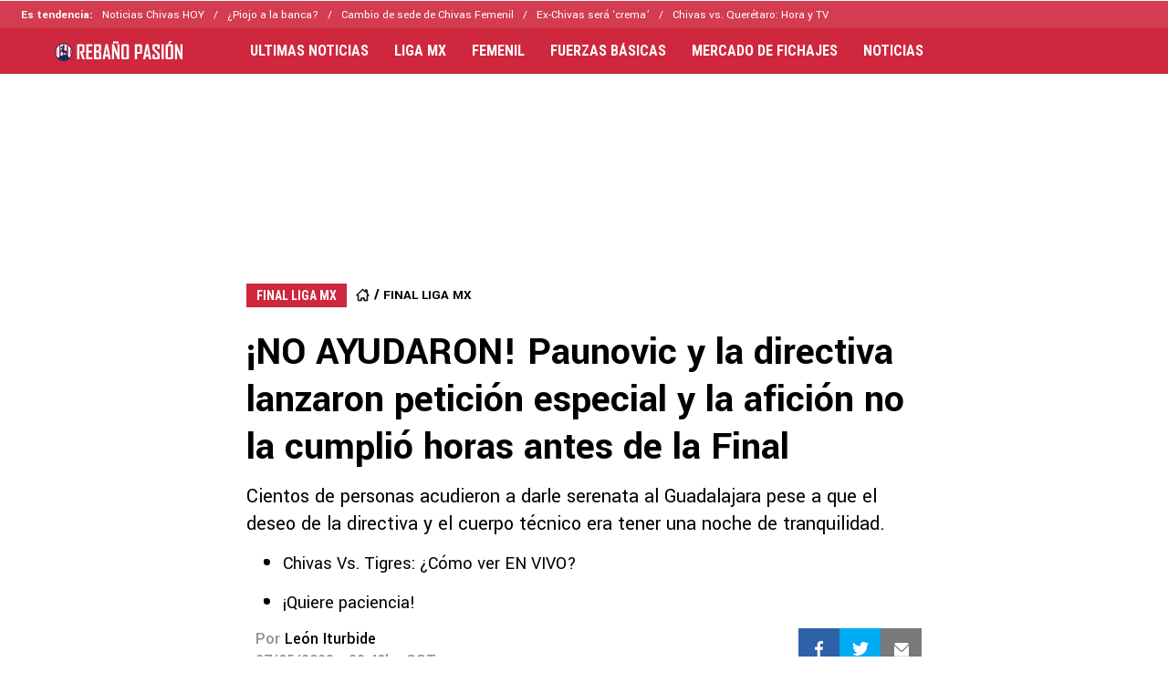

--- FILE ---
content_type: text/html; charset=utf-8
request_url: https://chivaspasion.bolavip.com/ligamx/no-ayudaron-paunovic-y-la-directiva-lanzaron-peticion-especial-y-la-aficion-no-la-cumplio-horas-antes-de-la-final-20230528-CHI-6115.html
body_size: 33862
content:
<!DOCTYPE html><html lang="es-MX" amp i-amphtml-layout i-amphtml-no-boilerplate transformed="self;v=1"><head><meta charset="utf-8"><meta name="viewport" content="width=device-width,minimum-scale=1,initial-scale=1"><link rel="preconnect" href="https://fonts.gstatic.com"><link rel="preconnect" href="https://bolavip.com"><link rel="dns-prefetch" href="https://fonts.gstatic.com"><meta name="robots" content="index, follow, max-image-preview:large"><meta name="description" content="Cientos de personas acudieron a darle serenata al Guadalajara pese a que el deseo de la directiva y el cuerpo técnico era tener una noche de tranquilidad. "><meta name="keywords" content="Clausura 2023, Final, Serenata, Tigres UANL"><meta property="og:type" content="article"><meta property="og:locale" content="es_LA"><meta property="og:title" content="¡NO AYUDARON! Paunovic y la directiva lanzaron petición especial y la afición no la cumplió horas antes de la Final "><meta property="og:description" content="Cientos de personas acudieron a darle serenata al Guadalajara pese a que el deseo de la directiva y el cuerpo técnico era tener una noche de tranquilidad. "><meta property="og:url" content="https://chivaspasion.bolavip.com/ligamx/no-ayudaron-paunovic-y-la-directiva-lanzaron-peticion-especial-y-la-aficion-no-la-cumplio-horas-antes-de-la-final-20230528-CHI-6115.html"><meta property="og:site_name" content="Rebaño Pasión"><meta property="og:updated_time" content="2023-05-27T22:49:53-06:00"><meta property="og:image" content="https://ds-images.bolavip.com/news/image?src=https%3A%2F%2Fimages.bolavip.com%2Fjpg%2Fchi%2Ffull%2FCHI_20230528_CHI_6115_Imago-272373-scaled.jpg&amp;width=1200&amp;height=740"><meta property="og:image:width" content="1200"><meta property="og:image:height" content="740"><meta property="og:image:alt" content="¿Ayudará o perjudicará a Chivas?"><meta property="fb:app_id" content="161207517239483"><meta property="fb:pages" content="109289415758412"><meta name="twitter:card" content="summary_large_image"><meta name="twitter:description" content="Cientos de personas acudieron a darle serenata al Guadalajara pese a que el deseo de la directiva y el cuerpo técnico era tener una noche de tranquilidad. "><meta name="twitter:title" content="¡NO AYUDARON! Paunovic y la directiva lanzaron petición especial y la afición no la cumplió horas antes de la Final "><meta name="twitter:site" content="@rebanopasion"><meta name="twitter:creator" content="@liturbide"><meta name="twitter:image" content="https://ds-images.bolavip.com/news/image?src=https%3A%2F%2Fimages.bolavip.com%2Fjpg%2Fchi%2Ffull%2FCHI_20230528_CHI_6115_Imago-272373-scaled.jpg&amp;width=1200&amp;height=740"><meta property="push:title" content="DESOBEDECIERON A CHIVAS"><meta property="push:description" content="El Rebaño quería una noche tranquila previo a la Final contra Tigres, pero no la obtuvieron."><meta property="mrf:tags" content="clausura-2023;final;serenata;tigres-uanl;Chivas Guadalajara"><meta property="nrbi:sections" content="ligamx" class="jsx-2506c329f087477e"><meta name="comscore" content="!-- Comscore Identifier: comscorekw=amp--" class="jsx-2506c329f087477e"><meta name="amp-consent-blocking" content="amp-ad,amp-iframe" class="jsx-e62f45d8dd91cadd"><meta name="next-head-count" content="38"><meta name="next-font-preconnect"><style amp-runtime i-amphtml-version="012512172008001">html{overflow-x:hidden!important}html.i-amphtml-fie{height:100%!important;width:100%!important}html:not([amp4ads]),html:not([amp4ads]) body{height:auto!important}html:not([amp4ads]) body{margin:0!important}body{-webkit-text-size-adjust:100%;-moz-text-size-adjust:100%;-ms-text-size-adjust:100%;text-size-adjust:100%}html.i-amphtml-singledoc.i-amphtml-embedded{-ms-touch-action:pan-y pinch-zoom;touch-action:pan-y pinch-zoom}html.i-amphtml-fie>body,html.i-amphtml-singledoc>body{overflow:visible!important}html.i-amphtml-fie:not(.i-amphtml-inabox)>body,html.i-amphtml-singledoc:not(.i-amphtml-inabox)>body{position:relative!important}html.i-amphtml-ios-embed-legacy>body{overflow-x:hidden!important;overflow-y:auto!important;position:absolute!important}html.i-amphtml-ios-embed{overflow-y:auto!important;position:static}#i-amphtml-wrapper{overflow-x:hidden!important;overflow-y:auto!important;position:absolute!important;top:0!important;left:0!important;right:0!important;bottom:0!important;margin:0!important;display:block!important}html.i-amphtml-ios-embed.i-amphtml-ios-overscroll,html.i-amphtml-ios-embed.i-amphtml-ios-overscroll>#i-amphtml-wrapper{-webkit-overflow-scrolling:touch!important}#i-amphtml-wrapper>body{position:relative!important;border-top:1px solid transparent!important}#i-amphtml-wrapper+body{visibility:visible}#i-amphtml-wrapper+body .i-amphtml-lightbox-element,#i-amphtml-wrapper+body[i-amphtml-lightbox]{visibility:hidden}#i-amphtml-wrapper+body[i-amphtml-lightbox] .i-amphtml-lightbox-element{visibility:visible}#i-amphtml-wrapper.i-amphtml-scroll-disabled,.i-amphtml-scroll-disabled{overflow-x:hidden!important;overflow-y:hidden!important}amp-instagram{padding:54px 0px 0px!important;background-color:#fff}amp-iframe iframe{box-sizing:border-box!important}[amp-access][amp-access-hide]{display:none}[subscriptions-dialog],body:not(.i-amphtml-subs-ready) [subscriptions-action],body:not(.i-amphtml-subs-ready) [subscriptions-section]{display:none!important}amp-experiment,amp-live-list>[update]{display:none}amp-list[resizable-children]>.i-amphtml-loading-container.amp-hidden{display:none!important}amp-list [fetch-error],amp-list[load-more] [load-more-button],amp-list[load-more] [load-more-end],amp-list[load-more] [load-more-failed],amp-list[load-more] [load-more-loading]{display:none}amp-list[diffable] div[role=list]{display:block}amp-story-page,amp-story[standalone]{min-height:1px!important;display:block!important;height:100%!important;margin:0!important;padding:0!important;overflow:hidden!important;width:100%!important}amp-story[standalone]{background-color:#000!important;position:relative!important}amp-story-page{background-color:#757575}amp-story .amp-active>div,amp-story .i-amphtml-loader-background{display:none!important}amp-story-page:not(:first-of-type):not([distance]):not([active]){transform:translateY(1000vh)!important}amp-autocomplete{position:relative!important;display:inline-block!important}amp-autocomplete>input,amp-autocomplete>textarea{padding:0.5rem;border:1px solid rgba(0,0,0,.33)}.i-amphtml-autocomplete-results,amp-autocomplete>input,amp-autocomplete>textarea{font-size:1rem;line-height:1.5rem}[amp-fx^=fly-in]{visibility:hidden}amp-script[nodom],amp-script[sandboxed]{position:fixed!important;top:0!important;width:1px!important;height:1px!important;overflow:hidden!important;visibility:hidden}
/*# sourceURL=/css/ampdoc.css*/[hidden]{display:none!important}.i-amphtml-element{display:inline-block}.i-amphtml-blurry-placeholder{transition:opacity 0.3s cubic-bezier(0.0,0.0,0.2,1)!important;pointer-events:none}[layout=nodisplay]:not(.i-amphtml-element){display:none!important}.i-amphtml-layout-fixed,[layout=fixed][width][height]:not(.i-amphtml-layout-fixed){display:inline-block;position:relative}.i-amphtml-layout-responsive,[layout=responsive][width][height]:not(.i-amphtml-layout-responsive),[width][height][heights]:not([layout]):not(.i-amphtml-layout-responsive),[width][height][sizes]:not(img):not([layout]):not(.i-amphtml-layout-responsive){display:block;position:relative}.i-amphtml-layout-intrinsic,[layout=intrinsic][width][height]:not(.i-amphtml-layout-intrinsic){display:inline-block;position:relative;max-width:100%}.i-amphtml-layout-intrinsic .i-amphtml-sizer{max-width:100%}.i-amphtml-intrinsic-sizer{max-width:100%;display:block!important}.i-amphtml-layout-container,.i-amphtml-layout-fixed-height,[layout=container],[layout=fixed-height][height]:not(.i-amphtml-layout-fixed-height){display:block;position:relative}.i-amphtml-layout-fill,.i-amphtml-layout-fill.i-amphtml-notbuilt,[layout=fill]:not(.i-amphtml-layout-fill),body noscript>*{display:block;overflow:hidden!important;position:absolute;top:0;left:0;bottom:0;right:0}body noscript>*{position:absolute!important;width:100%;height:100%;z-index:2}body noscript{display:inline!important}.i-amphtml-layout-flex-item,[layout=flex-item]:not(.i-amphtml-layout-flex-item){display:block;position:relative;-ms-flex:1 1 auto;flex:1 1 auto}.i-amphtml-layout-fluid{position:relative}.i-amphtml-layout-size-defined{overflow:hidden!important}.i-amphtml-layout-awaiting-size{position:absolute!important;top:auto!important;bottom:auto!important}i-amphtml-sizer{display:block!important}@supports (aspect-ratio:1/1){i-amphtml-sizer.i-amphtml-disable-ar{display:none!important}}.i-amphtml-blurry-placeholder,.i-amphtml-fill-content{display:block;height:0;max-height:100%;max-width:100%;min-height:100%;min-width:100%;width:0;margin:auto}.i-amphtml-layout-size-defined .i-amphtml-fill-content{position:absolute;top:0;left:0;bottom:0;right:0}.i-amphtml-replaced-content,.i-amphtml-screen-reader{padding:0!important;border:none!important}.i-amphtml-screen-reader{position:fixed!important;top:0px!important;left:0px!important;width:4px!important;height:4px!important;opacity:0!important;overflow:hidden!important;margin:0!important;display:block!important;visibility:visible!important}.i-amphtml-screen-reader~.i-amphtml-screen-reader{left:8px!important}.i-amphtml-screen-reader~.i-amphtml-screen-reader~.i-amphtml-screen-reader{left:12px!important}.i-amphtml-screen-reader~.i-amphtml-screen-reader~.i-amphtml-screen-reader~.i-amphtml-screen-reader{left:16px!important}.i-amphtml-unresolved{position:relative;overflow:hidden!important}.i-amphtml-select-disabled{-webkit-user-select:none!important;-ms-user-select:none!important;user-select:none!important}.i-amphtml-notbuilt,[layout]:not(.i-amphtml-element),[width][height][heights]:not([layout]):not(.i-amphtml-element),[width][height][sizes]:not(img):not([layout]):not(.i-amphtml-element){position:relative;overflow:hidden!important;color:transparent!important}.i-amphtml-notbuilt:not(.i-amphtml-layout-container)>*,[layout]:not([layout=container]):not(.i-amphtml-element)>*,[width][height][heights]:not([layout]):not(.i-amphtml-element)>*,[width][height][sizes]:not([layout]):not(.i-amphtml-element)>*{display:none}amp-img:not(.i-amphtml-element)[i-amphtml-ssr]>img.i-amphtml-fill-content{display:block}.i-amphtml-notbuilt:not(.i-amphtml-layout-container),[layout]:not([layout=container]):not(.i-amphtml-element),[width][height][heights]:not([layout]):not(.i-amphtml-element),[width][height][sizes]:not(img):not([layout]):not(.i-amphtml-element){color:transparent!important;line-height:0!important}.i-amphtml-ghost{visibility:hidden!important}.i-amphtml-element>[placeholder],[layout]:not(.i-amphtml-element)>[placeholder],[width][height][heights]:not([layout]):not(.i-amphtml-element)>[placeholder],[width][height][sizes]:not([layout]):not(.i-amphtml-element)>[placeholder]{display:block;line-height:normal}.i-amphtml-element>[placeholder].amp-hidden,.i-amphtml-element>[placeholder].hidden{visibility:hidden}.i-amphtml-element:not(.amp-notsupported)>[fallback],.i-amphtml-layout-container>[placeholder].amp-hidden,.i-amphtml-layout-container>[placeholder].hidden{display:none}.i-amphtml-layout-size-defined>[fallback],.i-amphtml-layout-size-defined>[placeholder]{position:absolute!important;top:0!important;left:0!important;right:0!important;bottom:0!important;z-index:1}amp-img[i-amphtml-ssr]:not(.i-amphtml-element)>[placeholder]{z-index:auto}.i-amphtml-notbuilt>[placeholder]{display:block!important}.i-amphtml-hidden-by-media-query{display:none!important}.i-amphtml-element-error{background:red!important;color:#fff!important;position:relative!important}.i-amphtml-element-error:before{content:attr(error-message)}i-amp-scroll-container,i-amphtml-scroll-container{position:absolute;top:0;left:0;right:0;bottom:0;display:block}i-amp-scroll-container.amp-active,i-amphtml-scroll-container.amp-active{overflow:auto;-webkit-overflow-scrolling:touch}.i-amphtml-loading-container{display:block!important;pointer-events:none;z-index:1}.i-amphtml-notbuilt>.i-amphtml-loading-container{display:block!important}.i-amphtml-loading-container.amp-hidden{visibility:hidden}.i-amphtml-element>[overflow]{cursor:pointer;position:relative;z-index:2;visibility:hidden;display:initial;line-height:normal}.i-amphtml-layout-size-defined>[overflow]{position:absolute}.i-amphtml-element>[overflow].amp-visible{visibility:visible}template{display:none!important}.amp-border-box,.amp-border-box *,.amp-border-box :after,.amp-border-box :before{box-sizing:border-box}amp-pixel{display:none!important}amp-analytics,amp-auto-ads,amp-story-auto-ads{position:fixed!important;top:0!important;width:1px!important;height:1px!important;overflow:hidden!important;visibility:hidden}amp-story{visibility:hidden!important}html.i-amphtml-fie>amp-analytics{position:initial!important}[visible-when-invalid]:not(.visible),form [submit-error],form [submit-success],form [submitting]{display:none}amp-accordion{display:block!important}@media (min-width:1px){:where(amp-accordion>section)>:first-child{margin:0;background-color:#efefef;padding-right:20px;border:1px solid #dfdfdf}:where(amp-accordion>section)>:last-child{margin:0}}amp-accordion>section{float:none!important}amp-accordion>section>*{float:none!important;display:block!important;overflow:hidden!important;position:relative!important}amp-accordion,amp-accordion>section{margin:0}amp-accordion:not(.i-amphtml-built)>section>:last-child{display:none!important}amp-accordion:not(.i-amphtml-built)>section[expanded]>:last-child{display:block!important}
/*# sourceURL=/css/ampshared.css*/</style><script async src="https://cdn.ampproject.org/v0.mjs" type="module" crossorigin="anonymous"></script><script async nomodule src="https://cdn.ampproject.org/v0.js" crossorigin="anonymous"></script><script async src="https://cdn.ampproject.org/v0/amp-ad-0.1.mjs" custom-element="amp-ad" type="module" crossorigin="anonymous"></script><script async nomodule src="https://cdn.ampproject.org/v0/amp-ad-0.1.js" crossorigin="anonymous" custom-element="amp-ad"></script><script async src="https://cdn.ampproject.org/v0/amp-analytics-0.1.mjs" custom-element="amp-analytics" type="module" crossorigin="anonymous"></script><script async nomodule src="https://cdn.ampproject.org/v0/amp-analytics-0.1.js" crossorigin="anonymous" custom-element="amp-analytics"></script><script async src="https://cdn.ampproject.org/v0/amp-consent-0.1.mjs" custom-element="amp-consent" type="module" crossorigin="anonymous"></script><script async nomodule src="https://cdn.ampproject.org/v0/amp-consent-0.1.js" crossorigin="anonymous" custom-element="amp-consent"></script><script async src="https://cdn.ampproject.org/v0/amp-fx-flying-carpet-0.1.mjs" custom-element="amp-fx-flying-carpet" type="module" crossorigin="anonymous"></script><script async nomodule src="https://cdn.ampproject.org/v0/amp-fx-flying-carpet-0.1.js" crossorigin="anonymous" custom-element="amp-fx-flying-carpet"></script><script async src="https://cdn.ampproject.org/v0/amp-geo-0.1.mjs" custom-element="amp-geo" type="module" crossorigin="anonymous"></script><script async nomodule src="https://cdn.ampproject.org/v0/amp-geo-0.1.js" crossorigin="anonymous" custom-element="amp-geo"></script><script async src="https://cdn.ampproject.org/v0/amp-iframe-0.1.mjs" custom-element="amp-iframe" type="module" crossorigin="anonymous"></script><script async nomodule src="https://cdn.ampproject.org/v0/amp-iframe-0.1.js" crossorigin="anonymous" custom-element="amp-iframe"></script><script async src="https://cdn.ampproject.org/v0/amp-sidebar-0.1.mjs" custom-element="amp-sidebar" type="module" crossorigin="anonymous"></script><script async nomodule src="https://cdn.ampproject.org/v0/amp-sidebar-0.1.js" crossorigin="anonymous" custom-element="amp-sidebar"></script><script async src="https://cdn.ampproject.org/v0/amp-sticky-ad-1.0.mjs" custom-element="amp-sticky-ad" type="module" crossorigin="anonymous"></script><script async nomodule src="https://cdn.ampproject.org/v0/amp-sticky-ad-1.0.js" crossorigin="anonymous" custom-element="amp-sticky-ad"></script><script async src="https://cdn.ampproject.org/v0/amp-twitter-0.1.mjs" custom-element="amp-twitter" type="module" crossorigin="anonymous"></script><script async nomodule src="https://cdn.ampproject.org/v0/amp-twitter-0.1.js" crossorigin="anonymous" custom-element="amp-twitter"></script><script async src="https://cdn.ampproject.org/v0/amp-web-push-0.1.mjs" custom-element="amp-web-push" type="module" crossorigin="anonymous"></script><script async nomodule src="https://cdn.ampproject.org/v0/amp-web-push-0.1.js" crossorigin="anonymous" custom-element="amp-web-push"></script><script async src="https://cdn.ampproject.org/v0/amp-youtube-0.1.mjs" custom-element="amp-youtube" type="module" crossorigin="anonymous"></script><script async nomodule src="https://cdn.ampproject.org/v0/amp-youtube-0.1.js" crossorigin="anonymous" custom-element="amp-youtube"></script><link href="https://statics.bolavip.com/chi/favicon/favicon.ico" rel="shortcut icon"><link href="https://statics.bolavip.com/chi/favicon/favicon-16x16.png" rel="icon" sizes="16x16" type="image/png"><link href="https://statics.bolavip.com/chi/favicon/favicon-32x32.png" rel="icon" sizes="32x32" type="image/png"><link href="https://statics.bolavip.com/chi/favicon/favicon-96x96.png" rel="icon" sizes="96x96" type="image/png"><link rel="stylesheet" href="https://fonts.googleapis.com/css2?family=Roboto+Condensed:wght@400;700&amp;family=Yantramanav:wght@400;500;700&amp;family=Roboto:wght@400;500;700&amp;display=swap"><title>¡NO AYUDARON! Paunovic y la directiva lanzaron petición especial y la afición no la cumplió horas antes de la Final  - Rebaño Pasión</title><link rel="alternate" type="application/rss+xml" title="Fuente RSS para Rebaño Pasión" href="https://chivaspasion.bolavip.com/rss/feed"><link rel="canonical" href="https://chivaspasion.bolavip.com/ligamx/no-ayudaron-paunovic-y-la-directiva-lanzaron-peticion-especial-y-la-aficion-no-la-cumplio-horas-antes-de-la-final-20230528-CHI-6115.html"><script id="ArticleSchema" type="application/ld+json">{"@context":"http://schema.org","@type":"NewsArticle","mainEntityOfPage":"https://chivaspasion.bolavip.com/ligamx/no-ayudaron-paunovic-y-la-directiva-lanzaron-peticion-especial-y-la-aficion-no-la-cumplio-horas-antes-de-la-final-20230528-CHI-6115.html","wordCount":362,"inLanguage":"ES","isAccessibleForFree":true,"headline":"¡NO AYUDARON! Paunovic y la directiva lanzaron petición especial y la afición no la cumplió horas antes de ...","alternativeHeadline":"¡NO AYUDARON! Paunovic y la directiva lanzaron petición especial y la afición no la cumplió horas antes de la Final - Rebaño Pasión","image":{"@type":"ImageObject","url":["https://ds-images.bolavip.com/news/image/1200/740/?src=https://images.bolavip.com/webp/chi/full/CHI_20230528_CHI_6115_Imago-272373-scaled.webp"]},"thumbnailUrl":["https://ds-images.bolavip.com/news/image/1200/740/?src=https://images.bolavip.com/webp/chi/full/CHI_20230528_CHI_6115_Imago-272373-scaled.webp"],"datePublished":"2023-05-27T22:49:51-06:00","dateModified":"2023-05-27T22:49:53-06:00","author":[{"@type":"Person","name":"león iturbide","url":"https://chivaspasion.bolavip.com/staff/liturbide","sameAs":["https://twitter.com/Leon_Iturbide"]}],"publisher":{"@type":"Organization","name":"Chivas Pasion","url":"https://chivaspasion.bolavip.com/","publishingPrinciples":"https://chivaspasion.bolavip.com/politica-editorial","logo":{"@type":"ImageObject","url":"https://statics.bolavip.com/chi/img/600x60_Black.png","width":"600","height":"60","caption":"Chivas Pasion Logo"},"sameAs":["https://www.facebook.com/rebanopasion","https://www.instagram.com/rebanopasion","https://www.twitter.com/RebanoPasion","https://www.tiktok.com/@rebanopasion","https://t.me/rebanopasion/"]},"articleSection":"Ligamx","articleBody":"\nEn Chivas existe concentración absoluta para encarar la Final de Vuelta del Clausura 2023 en la cancha del Estadio Akron, en donde la afición no acató una petición especial que realizó la directiva y el cuerpo técnico comandado por Veljko Paunovic a unas horas del silbatazo inicial contra Tigres. \n\n\n\nLa serie por el título se encuentra más viva que nunca debido a que el duelo de Ida concluyó empatado sin anotaciones, por lo que el panorama es claro para ambas escuadras, para ser campeón tienen que salir victoriosos de la cancha del Rebaño, por cualquier marcador o incluso en tanda de penaltis. \n\n\n\n\n\nEs por eso, que la directiva y el cuerpo técnico solicitaron a los grupos de animación tapatíos que no realizaran ningún tipo de serenata para permitirle a los futbolistas tener el descanso adecuado para poder encarar el duelo más importante de todo el Clausura 2023; sin embargo, la petición fue cumplida a medias. \n\n\n\n\n\nDesde la tarde-noche del sábado, cientos de personas se dieron cita en el hotel de concentración del Guadalajara, gente ajena a las porras, organizando una fiesta fuera del recinto con cánticos, porras y gritos para demostrarle a los jugadores que cuentan con el apoyo de la afición, aunque era lo que querían evitar dentro de la institución. \n\n\n\n\nTODO LISTO PARA LA SERENATA DE CHIVAS EN GUANATOS ⚪️🔴⚪️🔴🔴⚪️🔴⚪️…Empieza a llegar afición al hotel de concentración 🐐📹 @mariamiamors pic.twitter.com/n7ErRW52GV— W Deportes (@deportesWRADIO) May 28, 2023\n\n\n\n\n\n\n\n\n\n\n\nLa nación rojiblanca se hace sentir 🔥@Chivas recibe la clásica serenata 🎺 de sus fans en su hotel a un día de la #FinalDeRevancha ante @TigresOficial 🐯📹 @chavacid13 y @TonoQuiroga #90MinutosDeUnión pic.twitter.com/bZVUfssMjv— TUDN USA (@TUDNUSA) May 28, 2023\n\n\n\n\n¿Cuándo se jugará el duelo de Vuelta de la Final entre Chivas y Tigres? \n\n\n\nEl último partido del Clausura 2023 se disputará en la cancha del Estadio Akron, en donde se definirá al nuevo campeón del futbol mexicano que será Chivas o Tigres, duelo que se disputará el próximo domingo 28 de mayo del 2023 en punto de las 19:35 horas, tiempo del centro de México. \n\n\n\n\n","description":"Cientos de personas acudieron a darle serenata al Guadalajara pese a que el deseo de la directiva y el cuerpo técnico era tener una noche de tranquilidad.","keywords":"Clausura 2023, Final, Serenata, Tigres UANL"}</script><script id="BreadcrumbListSchema" type="application/ld+json">{"@context":"https://schema.org","@type":"BreadcrumbList","itemListElement":[{"@type":"ListItem","position":1,"name":"Home","item":"https://chivaspasion.bolavip.com"},{"@type":"ListItem","position":2,"name":"FINAL LIGA MX","item":"https://chivaspasion.bolavip.com/categoria/liga-mx/final-liga-mx"},{"@type":"ListItem","position":3,"name":"¡NO AYUDARON! Paunovic y la directiva lanzaron petición especial y la afición no la cumplió horas antes de la Final  - Rebaño Pasión","item":"https://chivaspasion.bolavip.com/ligamx/no-ayudaron-paunovic-y-la-directiva-lanzaron-peticion-especial-y-la-aficion-no-la-cumplio-horas-antes-de-la-final-20230528-CHI-6115.html"}]}</script><script type="application/ld+json" id="NewsMediaOrganizationSchema">{"@context":"http://schema.org","@type":"NewsMediaOrganization","name":"Rebaño Pasión","url":"https://chivaspasion.bolavip.com","description":"Sitio web dedicado al Club Deportivo Guadalajara con las últimas noticias del equipo, sus jugadores y comando técnico. Entrevistas, fotos, videos y toda la información que el hincha del club quiere conocer.","address":{"@type":"PostalAddress","addressCountry":{"@type":"Country"}},"sameAs":["https://www.facebook.com/rebanopasion","https://www.instagram.com/rebanopasion","https://www.twitter.com/RebanoPasion","https://www.tiktok.com/@rebanopasion","https://t.me/rebanopasion/","https://chivaspasion.bolavip.com/rss/feed"]}</script><script type="application/ld+json" id="WebsiteSchema">{"@context":"http://schema.org","@type":"WebSite","name":"Rebaño Pasión","url":"https://chivaspasion.bolavip.com"}</script><script type="application/ld+json" id="ItemListSchema">{"@context":"http://schema.org","@type":"ItemList","itemListElement":[{"@type":"ListItem","position":1,"url":"https://chivaspasion.bolavip.com/fuerzasbasicas/tapatio-vs-celaya-resumen-goles-polemicas-y-videos-de-la-final-de-vuelta-del-apertura-2024"},{"@type":"ListItem","position":2,"url":"https://chivaspasion.bolavip.com/fuerzasbasicas/tapatio-vs-celaya-como-ver-en-vivo-la-final-de-vuelta-de-liga-de-expansion-del-apertura-2024"},{"@type":"ListItem","position":3,"url":"https://chivaspasion.bolavip.com/fuerzasbasicas/mexico-vs-estados-unidos-donde-ver-al-talento-de-chivas-en-la-final-del-premundial-sub20"},{"@type":"ListItem","position":4,"url":"https://chivaspasion.bolavip.com/fuerzasbasicas/la-reaccion-de-sergio-pinto-a-su-primer-titulo-con-chivas-sub18-en-fuerzas-basicas"}]}</script><link rel="manifest" href="https://statics.bolavip.com/chi/manifest.json"><link rel="apple-touch-icon-precomposed" href="https://statics.bolavip.com/chi/favicon/apple-icon-57x57.png" sizes="57x57"><link rel="apple-touch-icon-precomposed" href="https://statics.bolavip.com/chi/favicon/apple-icon-60x60.png" sizes="60x60"><link rel="apple-touch-icon-precomposed" href="https://statics.bolavip.com/chi/favicon/apple-icon-72x72.png" sizes="72x72"><link rel="apple-touch-icon-precomposed" href="https://statics.bolavip.com/chi/favicon/apple-icon-76x76.png" sizes="76x76"><link rel="apple-touch-icon-precomposed" href="https://statics.bolavip.com/chi/favicon/apple-icon-114x114.png" sizes="114x114"><link rel="apple-touch-icon-precomposed" href="https://statics.bolavip.com/chi/favicon/apple-icon-120x120.png" sizes="120x120"><link rel="apple-touch-icon-precomposed" href="https://statics.bolavip.com/chi/favicon/apple-icon-144x144.png" sizes="144x144"><link rel="apple-touch-icon-precomposed" href="https://statics.bolavip.com/chi/favicon/apple-icon-152x152.png" sizes="152x152"><link rel="apple-touch-icon-precomposed" href="https://statics.bolavip.com/chi/favicon/apple-icon-180x180.png" sizes="180x180"><style amp-custom>.amp-geo-group-ccpa .consent-ccpa,.amp-geo-group-eea .consent-eea,.sync-iframe{display:block}.sync-iframe{margin:0}.header-highlight-links.jsx-1633455970{display:-webkit-box;display:-webkit-flex;display:-moz-box;display:-ms-flexbox;display:flex;width:100%;-webkit-box-sizing:border-box;-moz-box-sizing:border-box;box-sizing:border-box;height:35px;-webkit-flex-flow:row;-ms-flex-flow:row;flex-flow:row;-webkit-box-align:center;-webkit-align-items:center;-moz-box-align:center;-ms-flex-align:center;align-items:center;padding:0 10px;background-color:#d33c51;color:#fff;font:400 15px/20px Yantramanav,-apple-system,sans-serif;border:0}.header-highlight-links__label.jsx-1633455970{-webkit-box-flex:0;-webkit-flex:0 0 auto;-moz-box-flex:0;-ms-flex:0 0 auto;flex:0 0 auto;font-weight:700;margin-right:10px;white-space:nowrap}.header-highlight-links__nav.jsx-1633455970{overflow-x:scroll}.header-highlight-links__nav__list.jsx-1633455970{display:-webkit-box;display:-webkit-flex;display:-moz-box;display:-ms-flexbox;display:flex;-webkit-flex-flow:row;-ms-flex-flow:row;flex-flow:row;list-style:none;padding:0;margin:0}.header-highlight-links__nav__list__item.jsx-1633455970 .link-factory-custom-style{display:-webkit-box;display:-webkit-flex;display:-moz-box;display:-ms-flexbox;display:flex;-webkit-box-align:center;-webkit-align-items:center;-moz-box-align:center;-ms-flex-align:center;align-items:center;text-decoration:none;color:inherit;height:35px;white-space:nowrap}.header-highlight-links__nav__list__item.jsx-1633455970:not(:last-child) .link-factory-custom-style:after{content:"/";margin:0 10px}@media(min-width:769px){.header-highlight-links.jsx-1633455970{height:30px;padding:0 0 0 23px;border-width:0;font:400 13px/17px Yantramanav,-apple-system,sans-serif}.header-highlight-links__nav.jsx-1633455970{overflow:hidden}}.nav__menu__item.jsx-3732726900{display:-webkit-inline-box;display:-webkit-inline-flex;display:-moz-inline-box;display:-ms-inline-flexbox;display:inline-flex;text-align:left;z-index:5;-webkit-flex-shrink:0;-ms-flex-negative:0;flex-shrink:0;padding:0;position:relative}.nav__menu__item.jsx-3732726900 .nav__menu__item__link{display:-webkit-box;display:-webkit-flex;display:-moz-box;display:-ms-flexbox;display:flex;-webkit-box-align:center;-webkit-align-items:center;-moz-box-align:center;-ms-flex-align:center;align-items:center;text-transform:uppercase;text-decoration:none;cursor:pointer;letter-spacing:0;background-color:transparent;font:700 16px/18px Roboto Condensed,-apple-system,sans-serif;padding:0 14px;color:#fff;-webkit-transition:.3s ease;-moz-transition:.3s ease;-o-transition:.3s ease;transition:.3s ease}.nav__menu__item.jsx-3732726900 .nav__menu__item__link:hover{color:none;background:none}.nav__menu__item__submenu.jsx-3732726900{position:absolute;top:100%;left:0;z-index:1;-webkit-transition:.2s ease;-moz-transition:.2s ease;-o-transition:.2s ease;transition:.2s ease;-webkit-transform:scale(0);-moz-transform:scale(0);-ms-transform:scale(0);-o-transform:scale(0);transform:scale(0);-webkit-transform-origin:top left;-moz-transform-origin:top left;-ms-transform-origin:top left;-o-transform-origin:top left;transform-origin:top left;padding:5px 0 0;background:undefined}.nav__menu__item__submenu__item.jsx-3732726900{list-style:none;padding:10px}.nav__menu__item__submenu-icon.jsx-3732726900{display:-webkit-box;display:-webkit-flex;display:-moz-box;display:-ms-flexbox;display:flex;-webkit-transition:.3s ease;-moz-transition:.3s ease;-o-transition:.3s ease;transition:.3s ease}.nav__menu__item__submenu__wrapper.jsx-3732726900{background:#fff;-webkit-box-shadow:0 1px 1px 1px rgb(0 0 0/25%);-moz-box-shadow:0 1px 1px 1px rgb(0 0 0/25%);box-shadow:0 1px 1px 1px rgb(0 0 0/25%);min-width:180px;min-height:180px;display:block;margin-top:30px}.nav__menu__item.jsx-3732726900:hover .nav__menu__item__submenu.jsx-3732726900{-webkit-transform:scale(1);-moz-transform:scale(1);-ms-transform:scale(1);-o-transform:scale(1);transform:scale(1)}.nav__menu__item.jsx-3732726900:hover .nav__menu__item__submenu-icon.jsx-3732726900{-webkit-transform:rotate(180deg);-moz-transform:rotate(180deg);-ms-transform:rotate(180deg);-o-transform:rotate(180deg);transform:rotate(180deg)}.nav__menu__item__link__icon.jsx-3732726900{margin-right:5px}.nav.jsx-2424206585{display:none;margin:0 auto 0 0;letter-spacing:0;-webkit-box-orient:horizontal;-webkit-box-direction:normal;-webkit-flex-flow:row;-moz-box-orient:horizontal;-moz-box-direction:normal;-ms-flex-flow:row;flex-flow:row;-webkit-box-pack:justify;-webkit-justify-content:space-between;-moz-box-pack:justify;-ms-flex-pack:justify;justify-content:space-between;overflow:hidden}.nav.jsx-2424206585,.nav__menu.jsx-2424206585{-webkit-box-align:center;-webkit-align-items:center;-moz-box-align:center;-ms-flex-align:center;align-items:center}.nav__menu.jsx-2424206585{margin:0;padding:0;list-style:none;white-space:nowrap;display:-webkit-box;display:-webkit-flex;display:-moz-box;display:-ms-flexbox;display:flex}@media(min-width:769px){.nav.jsx-2424206585{display:-webkit-box;display:-webkit-flex;display:-moz-box;display:-ms-flexbox;display:flex}}.amp-notifications-container.jsx-3902339688 .amp-invisible{display:none}.amp-notifications-container.jsx-3902339688{display:-webkit-box;display:-webkit-flex;display:-moz-box;display:-ms-flexbox;display:flex}.btn-push.jsx-3902339688{font:700 14px/16px Roboto Condensed,-apple-system,sans-serif;letter-spacing:0;text-transform:uppercase;-webkit-border-radius:5px;-moz-border-radius:5px;border-radius:5px;width:110px;height:27px;display:-webkit-inline-box;display:-webkit-inline-flex;display:-moz-inline-box;display:-ms-inline-flexbox;display:inline-flex;-webkit-box-pack:center;-webkit-justify-content:center;-moz-box-pack:center;-ms-flex-pack:center;justify-content:center;-webkit-box-align:center;-webkit-align-items:center;-moz-box-align:center;-ms-flex-align:center;align-items:center;cursor:pointer}.btn-subscribe.jsx-3902339688{background-color:#ce273e;color:#fff;margin-right:25px;border:none}.btn-subscribe.jsx-3902339688 svg{fill:#000}.btn-unsubscribe.jsx-3902339688{background-color:#fff;color:#000;border:1px solid #ce273e}.btn-unsubscribe.jsx-3902339688 svg{fill:#000}.header-highlight-links.jsx-3181377073{display:-webkit-box;display:-webkit-flex;display:-moz-box;display:-ms-flexbox;display:flex;width:100%;-webkit-box-sizing:border-box;-moz-box-sizing:border-box;box-sizing:border-box;height:auto;-webkit-flex-flow:row wrap;-ms-flex-flow:row wrap;flex-flow:row wrap;-webkit-box-align:center;-webkit-align-items:center;-moz-box-align:center;-ms-flex-align:center;align-items:center;padding:15px;background-color:#d33c51;color:#fff;font:400 15px/20px Yantramanav,-apple-system,sans-serif;border:0}.header-highlight-links__label.jsx-3181377073{-webkit-box-flex:0;-webkit-flex:0 0 auto;-moz-box-flex:0;-ms-flex:0 0 auto;flex:0 0 auto;font-weight:700;margin-right:10px;white-space:nowrap}.header-highlight-links__nav.jsx-3181377073{overflow-x:visible}.header-highlight-links__nav__list.jsx-3181377073{display:-webkit-box;display:-webkit-flex;display:-moz-box;display:-ms-flexbox;display:flex;-webkit-flex-flow:row wrap;-ms-flex-flow:row wrap;flex-flow:row wrap;list-style:none;padding:0;margin:0}.header-highlight-links__nav__list__item.jsx-3181377073 .link-factory-custom-style{display:-webkit-box;display:-webkit-flex;display:-moz-box;display:-ms-flexbox;display:flex;-webkit-box-align:center;-webkit-align-items:center;-moz-box-align:center;-ms-flex-align:center;align-items:center;text-decoration:none;color:inherit;height:35px;white-space:nowrap}.header-highlight-links__nav__list__item.jsx-3181377073:not(:last-child) .link-factory-custom-style:after{content:"/";margin:0 10px}@media(min-width:769px){.header-highlight-links.jsx-3181377073{height:auto;padding:0 0 0 23px;border-width:0;font:400 13px/17px Yantramanav,-apple-system,sans-serif}.header-highlight-links__nav.jsx-3181377073{overflow:hidden}}.footer-social-link.jsx-231016922{display:-webkit-box;display:-webkit-flex;display:-moz-box;display:-ms-flexbox;display:flex}.footer-social-link.jsx-231016922:first-child.text{display:none}.footer-social-link.jsx-231016922:not(:last-child){margin-right:20px}.footer-social-link__text.jsx-231016922{display:none}.footer-social-link__link.jsx-231016922{height:24px;width:24px;-webkit-box-pack:center;-webkit-justify-content:center;-moz-box-pack:center;-ms-flex-pack:center;justify-content:center;-webkit-box-align:center;-webkit-align-items:center;-moz-box-align:center;-ms-flex-align:center;align-items:center;display:-webkit-inline-box;display:-webkit-inline-flex;display:-moz-inline-box;display:-ms-inline-flexbox;display:inline-flex;text-decoration:none;color:#fff;fill:#fff}.footer-social-link__link[aria-label=instagram].jsx-231016922>svg{width:24px}.footer-social-link__link[aria-label=tiktok].jsx-231016922>svg{width:24px;height:24px}@media(min-width:769px){.footer-social-link__text.jsx-231016922{font:700 16px/20px Yantramanav,-apple-system,sans-serif;letter-spacing:0;color:#fff;text-transform:uppercase;-webkit-box-pack:center;-webkit-justify-content:center;-moz-box-pack:center;-ms-flex-pack:center;justify-content:center;-webkit-box-align:center;-webkit-align-items:center;-moz-box-align:center;-ms-flex-align:center;align-items:center;display:-webkit-inline-box;display:-webkit-inline-flex;display:-moz-inline-box;display:-ms-inline-flexbox;display:inline-flex;margin-top:3px}}.footer-links{list-style:none;margin:0 0 20px;padding:0;display:block;-webkit-flex-flow:column;-ms-flex-flow:column;flex-flow:column}.footer-links li{display:inline-block;margin-top:5px;margin-bottom:0}.footer-links:first-child li:first-child{margin-bottom:0}.footer-links__link{font:700 16px/20px Yantramanav,-apple-system,sans-serif;letter-spacing:0;color:#fff;text-decoration:none}.footer-links__text{display:inline}.footer-links .divider{font:Regular 13px/16px Yantramanav,-apple-system,sans-serif;letter-spacing:0;color:#fff;margin:0 7px;opacity:.7;display:inline}.footer-links li:last-child .divider{display:none}@media(min-width:769px){.footer-links{display:block;-webkit-flex-flow:inherit;-ms-flex-flow:inherit;flex-flow:inherit}.footer-links:first-child{margin-right:0}.footer-links li{margin-top:0;margin-bottom:0}.footer-links:first-child li:first-child{margin-bottom:0}.footer-links .divider,.footer-links__text{display:inline}}.footer__footer-texts__p.jsx-3266704480{margin:0 0 5px;color:#fff;font-size:16px;font-family:Yantramanav,-apple-system,sans-serif;letter-spacing:0}.footer__footer-texts__p.jsx-3266704480 a{text-decoration:none;color:#0e2d58;font-weight:700}.wrapper.jsx-2544675498{width:100%;margin:0 auto;position:relative}@media(min-width:769px){.wrapper.jsx-2544675498{width:100%}}@media(min-width:1070px){.wrapper.jsx-2544675498{margin:0 auto;width:1070px}}.compliance-footer{border:solid #d8122f;border-width:2px 0 0;-webkit-border-image:none;-moz-border-image:none;-o-border-image:none;border-image:none;background-color:#fff;color:#000;min-height:95px;padding:20px 0;-webkit-box-orient:vertical;-webkit-flex-flow:column;-moz-box-orient:vertical;-ms-flex-flow:column;flex-flow:column}.compliance-footer,.compliance-footer__top-footer{display:-webkit-box;display:-webkit-flex;display:-moz-box;display:-ms-flexbox;display:flex;-webkit-box-direction:normal;-moz-box-direction:normal;-webkit-box-pack:center;-webkit-justify-content:center;-moz-box-pack:center;-ms-flex-pack:center;justify-content:center;-webkit-box-align:center;-webkit-align-items:center;-moz-box-align:center;-ms-flex-align:center;align-items:center}.compliance-footer__top-footer{-webkit-box-orient:horizontal;-webkit-flex-flow:row wrap;-moz-box-orient:horizontal;-ms-flex-flow:row wrap;flex-flow:row wrap;gap:0 15px}.compliance-footer a.compliance-footer__icon{display:-webkit-inline-box;display:-webkit-inline-flex;display:-moz-inline-box;display:-ms-inline-flexbox;display:inline-flex}.compliance-footer a.compliance-footer__icon img{width:100%;height:100%}.compliance-footer .compliance-footer__icon.left{width:110px;height:25px;margin:0}.compliance-footer .compliance-footer__icon.center{width:90px;height:28px;margin:0}.compliance-footer .compliance-footer__icon.right{width:150px;height:44px;margin:14px 0 4px}.compliance-footer .compliance-footer__icon.right-second,.compliance-footer .compliance-footer__icon.right-third{width:0;height:0;margin:0}.compliance-footer__top-text{font-family:Yantramanav,-apple-system,sans-serif;font-size:12px;line-height:14px;font-weight:700;text-align:left;margin:0;max-width:275px;vertical-align:top}.complicance-footer__text__divider{display:block;height:0}.compliance-footer__text{max-width:1070px;width:100%;padding:11px 11px 0;-webkit-box-sizing:border-box;-moz-box-sizing:border-box;box-sizing:border-box}.compliance-footer__separator{height:1px;background:#0000004d;margin:0 auto}.compliance-footer__text p{max-width:1017px;color:#000;font-family:Yantramanav,-apple-system,sans-serif;font-size:16px;line-height:22px;margin:21px auto 0;font-weight:400;text-align:center}.compliance-footer__text p span{text-align:center}.compliance-footer__third-text{max-width:1070px;width:100%;padding:11px 11px 0;-webkit-box-sizing:border-box;-moz-box-sizing:border-box;box-sizing:border-box}.compliance-footer__third-text p{color:#000;font:14px/20px Yantramanav,-apple-system,sans-serif;margin:20px auto 0;font-weight:400;text-align:center}@media(min-width:768px){.compliance-footer{padding:20px 0}.compliance-footer__top-footer{gap:0 20px;-webkit-box-align:center;-webkit-align-items:center;-moz-box-align:center;-ms-flex-align:center;align-items:center}.compliance-footer__top-text{font-size:14px;line-height:16px;max-width:none}.compliance-footer .compliance-footer__icon.left{width:117px;height:27px;margin:0}.compliance-footer .compliance-footer__icon.center{width:90px;height:32px;margin:0}.compliance-footer .compliance-footer__icon.right{width:150px;height:44px;margin:0 0 4px}.compliance-footer .compliance-footer__icon.right-second{width:0;height:0;margin:0}.complicance-footer__text__divider{display:inline;height:auto}.complicance-footer__text__divider:before{content:"|"}.compliance-footer__text,.compliance-footer__third-text{padding:11px 0 0}.compliance-footer__text p{font-size:16px;line-height:22px}.compliance-footer__third-text p{font-size:14px;line-height:20px}}.wrapper.part-of-bc-footer{width:100%;background-color:#fff;padding:0 11px;-webkit-box-sizing:border-box;-moz-box-sizing:border-box;box-sizing:border-box}.part-of-bc-footer__wrapper.jsx-3224388377{max-width:1070px;width:100%;border-top:1px solid hsla(0,0%,100%,.3);display:-webkit-box;display:-webkit-flex;display:-moz-box;display:-ms-flexbox;display:flex;-webkit-box-align:center;-webkit-align-items:center;-moz-box-align:center;-ms-flex-align:center;align-items:center;-webkit-box-pack:center;-webkit-justify-content:center;-moz-box-pack:center;-ms-flex-pack:center;justify-content:center;margin:0 auto;padding:42px 0}.part-of-bc-footer .part-of-bc-footer__logo{display:-webkit-inline-box;display:-webkit-inline-flex;display:-moz-inline-box;display:-ms-inline-flexbox;display:inline-flex}.part-of-bc-footer .part-of-bc-footer__logo img{height:auto;max-width:200px}@media(min-width:768px){.wrapper.part-of-bc-footer{padding:0}.part-of-bc-footer__wrapper.jsx-3224388377{padding:30px 0}}.footer.jsx-3614933465{background-color:#ce273e;width:100%;display:-webkit-box;display:-webkit-flex;display:-moz-box;display:-ms-flexbox;display:flex;-webkit-box-orient:vertical;-webkit-box-direction:normal;-webkit-flex-direction:column;-moz-box-orient:vertical;-moz-box-direction:normal;-ms-flex-direction:column;flex-direction:column}.footer-wrapper.jsx-3614933465{padding:0 10px}.footer__footer-top.jsx-3614933465{display:-webkit-box;display:-webkit-flex;display:-moz-box;display:-ms-flexbox;display:flex;-webkit-flex-wrap:wrap;-ms-flex-wrap:wrap;flex-wrap:wrap;-webkit-box-pack:justify;-webkit-justify-content:space-between;-moz-box-pack:justify;-ms-flex-pack:justify;justify-content:space-between;padding-top:28px;-webkit-box-align:start;-webkit-align-items:start;-moz-box-align:start;-ms-flex-align:start;align-items:start}.footer__footer-top__logo-container.jsx-3614933465{display:none;-webkit-box-ordinal-group:1;-webkit-order:1;-moz-box-ordinal-group:1;-ms-flex-order:1;order:1;margin-left:0}.footer-top__social-links.jsx-3614933465 ul.jsx-3614933465{display:-webkit-box;display:-webkit-flex;display:-moz-box;display:-ms-flexbox;display:flex;list-style:none;margin:0;-webkit-box-align:center;-webkit-align-items:center;-moz-box-align:center;-ms-flex-align:center;align-items:center;padding:0}.footer-top__social-links.jsx-3614933465{-webkit-box-ordinal-group:2;-webkit-order:2;-moz-box-ordinal-group:2;-ms-flex-order:2;order:2;margin-top:0}.footer__footer-top__partner.jsx-3614933465{width:100%;margin-top:20px;text-align:center;-webkit-box-ordinal-group:3;-webkit-order:2;-moz-box-ordinal-group:3;-ms-flex-order:2;order:2}.footer-top__social-links--xs.jsx-3614933465{display:-webkit-box;display:-webkit-flex;display:-moz-box;display:-ms-flexbox;display:flex}.footer-top__social-links--md.jsx-3614933465{display:none}.footer__footer-top__partner__img.jsx-3614933465{max-width:300px;margin:0 auto}.footer__footer-links.jsx-3614933465{margin-top:25px;padding-bottom:0;-webkit-box-ordinal-group:3;-webkit-order:3;-moz-box-ordinal-group:3;-ms-flex-order:3;order:3;display:block;-webkit-box-pack:space-between;-webkit-justify-content:space-between;-moz-box-pack:space-between;-ms-flex-pack:space-between;justify-content:space-between;width:100%}.footer__footer-bottom.jsx-3614933465{border-top:1px solid hsla(0,0%,100%,.3);min-height:200px}.footer__footer-bottom__links-container.jsx-3614933465{list-style:none;padding:0;margin:27px 0}.footer__footer-bottom__links-container.jsx-3614933465 li{display:inline-block;margin-top:5px}.footer__footer-bottom__links-container.jsx-3614933465 li:not(:last-child){margin-right:15px}.footer__footer-bottom__links-container.jsx-3614933465 li a,.footer__footer-bottom__links-container.jsx-3614933465 li span{font:700 16px/20px Yantramanav,-apple-system,sans-serif;letter-spacing:0;color:#fff;text-decoration:none}.footer__footer-bottom__fsite-content.jsx-3614933465{width:100%;max-width:360px;display:-webkit-box;display:-webkit-flex;display:-moz-box;display:-ms-flexbox;display:flex;-webkit-box-align:center;-webkit-align-items:center;-moz-box-align:center;-ms-flex-align:center;align-items:center;margin:0 auto}.footer__footer-bottom__fsite-content__img.jsx-3614933465{width:100%;height:auto;max-width:145px;margin-right:15px}.footer__footer-bottom__fsite-content__text.jsx-3614933465{text-align:left;color:#fff;font:500 10px/20px Yantramanav,-apple-system,sans-serif;letter-spacing:0}.footer__footer-texts.jsx-3614933465{-webkit-box-ordinal-group:6;-webkit-order:5;-moz-box-ordinal-group:6;-ms-flex-order:5;order:5;-webkit-align-self:center;-ms-flex-item-align:center;align-self:center;padding-bottom:13.5px}.footer__footer-bottom__fsite-content-ps2.jsx-3614933465{-webkit-box-ordinal-group:7;-webkit-order:6;-moz-box-ordinal-group:7;-ms-flex-order:6;order:6}.footer__footer-texts-contact.jsx-3614933465{-webkit-box-ordinal-group:8;-webkit-order:7;-moz-box-ordinal-group:8;-ms-flex-order:7;order:7;padding-bottom:13.5px}.footer__footer-texts-contact__p.jsx-3614933465{margin:0 0 5px;color:#fff;font-size:16px;font-family:Yantramanav,-apple-system,sans-serif;letter-spacing:0;font-weight:inherit;line-height:normal}.footer__footer-texts-contact__title.jsx-3614933465{color:#ce273e}.footer__footer-texts-contact__title__link.jsx-3614933465{text-decoration:none;color:#fff}@media(min-width:769px){.footer__footer-top__partner.jsx-3614933465{width:auto;margin-top:0}.footer-top__social-links--xs.jsx-3614933465{display:none}.footer-top__social-links--md.jsx-3614933465{display:-webkit-box;display:-webkit-flex;display:-moz-box;display:-ms-flexbox;display:flex}.footer__footer-top__partner__img.jsx-3614933465{max-width:none;width:600px;margin:0}.footer__footer-top__logo-container.jsx-3614933465{-webkit-box-ordinal-group:1;-webkit-order:1;-moz-box-ordinal-group:1;-ms-flex-order:1;order:1;margin-right:0;margin-left:0}.footer-top__social-links.jsx-3614933465{margin-top:0;-webkit-box-ordinal-group:2;-webkit-order:2;-moz-box-ordinal-group:2;-ms-flex-order:2;order:2;margin-left:0}.footer-wrapper.jsx-3614933465{padding:0}.footer__footer-top.jsx-3614933465{padding-left:20px;padding-right:20px}.footer__footer-links.jsx-3614933465{margin-top:25px;padding-bottom:0;-webkit-box-ordinal-group:3;-webkit-order:3;-moz-box-ordinal-group:3;-ms-flex-order:3;order:3;display:block;width:100%}.footer__footer-bottom.jsx-3614933465{height:100px;-webkit-box-pack:justify;-webkit-justify-content:space-between;-moz-box-pack:justify;-ms-flex-pack:justify;justify-content:space-between;-webkit-box-align:center;-webkit-align-items:center;-moz-box-align:center;-ms-flex-align:center;align-items:center;display:-webkit-box;display:-webkit-flex;display:-moz-box;display:-ms-flexbox;display:flex;-webkit-box-orient:horizontal;-webkit-box-direction:normal;-webkit-flex-flow:row wrap;-moz-box-orient:horizontal;-moz-box-direction:normal;-ms-flex-flow:row wrap;flex-flow:row wrap;padding-left:20px;padding-right:20px}.footer__footer-bottom__links-container.jsx-3614933465{margin-top:0;margin-bottom:0;display:block;-webkit-flex-wrap:wrap;-ms-flex-wrap:wrap;flex-wrap:wrap;row-gap:10px}.footer__footer-bottom__links-container.jsx-3614933465 li{margin-top:0}.footer__footer-bottom__fsite-content.jsx-3614933465{margin:0}}amp-sidebar#main-menu{background-color:#ce273e;width:100%;max-width:90vw}#main-menu .menu-list{padding:0;margin:0}#main-menu .menu-list__item{display:block;padding:0;width:100%}#main-menu .menu-list__item__link,#main-menu .menu-list__item__title{display:block;text-transform:uppercase;border:none;text-decoration:none;letter-spacing:0;font:700 16px Roboto Condensed,-apple-system,sans-serif;padding:15px .7rem;color:#fff}#main-menu .menu-list__item__title{background:inherit}.footer-container .footer{background-color:#ce273e}.header .amp-notifications-container{margin:0 10px 0 auto}.header .btn-results{height:12px;background:#ffc400;-webkit-border-radius:2px;-moz-border-radius:2px;border-radius:2px;margin:0 .5rem;padding:7px 8px;display:none;-webkit-box-align:center;-webkit-align-items:center;-moz-box-align:center;-ms-flex-align:center;align-items:center;text-decoration:none;-webkit-box-pack:center;-webkit-justify-content:center;-moz-box-pack:center;-ms-flex-pack:center;justify-content:center}.header .btn-results span{min-width:90px;width:auto;white-space:nowrap;text-transform:uppercase;text-align:center;color:#000;letter-spacing:0;font:700 12px/16px Roboto Condensed,-apple-system,sans-serif}@media(max-width:767px){.header .header__logo-link__main-logo{display:none}}@media(min-width:769px){amp-sidebar#main-menu{width:60%}.footer-container{display:none}.header .btn-results{display:-webkit-box;display:-webkit-flex;display:-moz-box;display:-ms-flexbox;display:flex}.footer-container .footer{background-color:#ce273e}}.header.jsx-3520746173{-webkit-box-align:center;-webkit-align-items:center;-moz-box-align:center;-ms-flex-align:center;align-items:center;background:#ce273e;background-image:transparent;-webkit-background-size:cover;-moz-background-size:cover;-o-background-size:cover;background-size:cover;background-position-x:right;color:#fff;height:50px;width:100%;position:-webkit-sticky;position:sticky;top:0;z-index:10000000;-webkit-box-pack:start;-webkit-justify-content:flex-start;-moz-box-pack:start;-ms-flex-pack:start;justify-content:flex-start;border-bottom:0 solid transparent}.header.jsx-3520746173,.header__logo-link.jsx-3520746173{display:-webkit-box;display:-webkit-flex;display:-moz-box;display:-ms-flexbox;display:flex}.header__logo-link.jsx-3520746173{margin-right:calc(100% - 100%)}.menu-list__item__title__flex-container.jsx-3520746173{display:-webkit-box;display:-webkit-flex;display:-moz-box;display:-ms-flexbox;display:flex;-webkit-box-align:center;-webkit-align-items:center;-moz-box-align:center;-ms-flex-align:center;align-items:center}.nav__menu__item__submenu-title.jsx-3520746173{width:90%}.nav__menu__item__submenu-icon.jsx-3520746173{width:10%;text-align:right}.btn.jsx-3520746173{background-color:transparent;border:none;color:#fff;cursor:pointer;outline:none}.nav__menu__item__submenu.jsx-3520746173{padding-left:10px;overflow:hidden;background:#ffffff1a}.btn-menu.jsx-3520746173{display:block;padding:0;margin:0 .5rem}.btn-menu__hamburger.jsx-3520746173{fill:#fff;width:30px;height:30px;display:block}.btn-schedule.jsx-3520746173{-webkit-box-sizing:border-box;-moz-box-sizing:border-box;box-sizing:border-box;width:100%;max-width:-webkit-max-content;max-width:-moz-max-content;max-width:max-content;background:#ffc400;-webkit-border-radius:2px;-moz-border-radius:2px;border-radius:2px;margin:0 .5rem;padding:4px 8px;text-transform:uppercase;display:-webkit-box;display:-webkit-flex;display:-moz-box;display:-ms-flexbox;display:flex;-webkit-box-align:center;-webkit-align-items:center;-moz-box-align:center;-ms-flex-align:center;align-items:center;color:#000;text-decoration:none;-webkit-box-pack:center;-webkit-justify-content:center;-moz-box-pack:center;-ms-flex-pack:center;justify-content:center;letter-spacing:0;font:700 14px/18px Roboto Condensed,-apple-system,sans-serif}.btn-schedule.jsx-3520746173>.icon.jsx-3520746173{font-size:14px;margin-right:4px;margin-top:1px}.header.jsx-3520746173 .nav{display:none}.header.jsx-3520746173 .header__logo-link__main-logo{margin:15px 0 10px 30px}.btn-trending.jsx-3520746173{width:90px;height:12px;background:#00f400;margin:0 .5rem;padding:7px 8px;text-transform:uppercase;display:-webkit-box;display:-webkit-flex;display:-moz-box;display:-ms-flexbox;display:flex;-webkit-box-align:center;-webkit-align-items:center;-moz-box-align:center;-ms-flex-align:center;align-items:center;color:#240742;text-decoration:none;-webkit-box-pack:center;-webkit-justify-content:center;-moz-box-pack:center;-ms-flex-pack:center;justify-content:center;letter-spacing:0;font:700 12px/16px Roboto Condensed,-apple-system,sans-serif}.btn-trending.jsx-3520746173:hover{background:#adffad}.header-highlight-links-container.jsx-3520746173{display:none}@media(max-width:767px){.header.jsx-3520746173{background-image:transparent}.btn-trending.jsx-3520746173{display:none}}@media(min-width:769px){.header.jsx-3520746173 .nav{display:block}.header__logo-link.jsx-3520746173{margin:0 30px}.btn-menu.jsx-3520746173{display:none}.header.jsx-3520746173{top:30px}.header-highlight-links-container.jsx-3520746173{display:block;z-index:10000000;position:-webkit-sticky;position:sticky;top:0}}.article-breadcrumbs.jsx-3534918090{margin:0}.article-breadcrumbs.jsx-3534918090,.article-breadcrumbs.jsx-3534918090 li.jsx-3534918090{padding:0;display:-webkit-box;display:-webkit-flex;display:-moz-box;display:-ms-flexbox;display:flex;-webkit-flex-wrap:wrap;-ms-flex-wrap:wrap;flex-wrap:wrap;list-style:none;-webkit-box-align:center;-webkit-align-items:center;-moz-box-align:center;-ms-flex-align:center;align-items:center}.article-breadcrumbs.jsx-3534918090 li.jsx-3534918090{font:700 15px/20px Yantramanav,-apple-system,sans-serif}.article-breadcrumbs.jsx-3534918090 li.jsx-3534918090+li.jsx-3534918090:before{display:inline-block;padding-right:4px;padding-left:4px;color:#000;font-size:1.05em;content:"/"}.article-breadcrumbs.jsx-3534918090 li.jsx-3534918090 svg{margin-right:1px;margin-bottom:1px;display:-webkit-box;display:-webkit-flex;display:-moz-box;display:-ms-flexbox;display:flex}.article-breadcrumbs.jsx-3534918090 a{text-decoration:none;position:relative;color:#000}.article-breadcrumbs.jsx-3534918090 a:hover:before{content:"";width:100%;height:2px;background-color:#ce273e;position:absolute;bottom:0}.article-title.jsx-2492525352{font:700 26px/30px Yantramanav,-apple-system,sans-serif;letter-spacing:0;color:#000;margin:0}@media(min-width:769px){.article-title.jsx-2492525352{font:700 44px/52px Yantramanav,-apple-system,sans-serif;letter-spacing:0}}.article-excerpt-related-news.jsx-4227781966,.article-excerpt.jsx-4227781966{font:400 22px/30px Yantramanav,-apple-system,sans-serif;margin:0}.article-excerpt.jsx-4227781966{margin-bottom:0}.article-excerpt.jsx-4227781966 p{margin:0}.article-excerpt-related-news.jsx-4227781966{margin:13px 0}.article-excerpt-related-news__item.jsx-4227781966 .article-excerpt-related-news__item__link{font-weight:400;font-size:20px;line-height:28px;color:#000}.article-excerpt-related-news__item.jsx-4227781966{margin-bottom:13px;list-style:initial;font-family:inherit}.article-excerpt-related-news__item.jsx-4227781966:last-child{margin-bottom:0}.article-excerpt-related-news__item.jsx-4227781966:before{color:false;content:"•";font-weight:700;display:inline-block;width:1em;margin-left:-1em}.article-excerpt.jsx-4227781966 .article-excerpt-related-news__item__link{color:#ce273e}.article-excerpt-related-news.jsx-4227781966 .article-excerpt-related-news__item__link,.article-excerpt.jsx-4227781966 .article-excerpt-related-news__item__link{text-decoration:none}@media(min-width:769px){.article-excerpt-related-news.jsx-4227781966,.article-excerpt.jsx-4227781966{font:400 22px/30px Yantramanav,-apple-system,sans-serif}}.article-date-author.jsx-2143533776{display:-webkit-box;display:-webkit-flex;display:-moz-box;display:-ms-flexbox;display:flex;-webkit-box-align:center;-webkit-align-items:center;-moz-box-align:center;-ms-flex-align:center;align-items:center}.txt-decoration-none.jsx-2143533776{text-decoration:none;line-height:0}.article-date-author__text-container.jsx-2143533776{margin-left:10px}.article-date-author__author-image.jsx-2143533776{width:52px;height:52px;-webkit-border-radius:50%;-moz-border-radius:50%;border-radius:50%}.article-date-author__description.jsx-2143533776{margin:0;font:500 18px/24px Yantramanav,-apple-system,sans-serif;color:#8f8f8f;letter-spacing:0}.article-date-author__author_name.jsx-2143533776{color:#000;letter-spacing:0}.article-social-links{width:-webkit-calc(100% - 20px);width:-moz-calc(100% - 20px);width:calc(100% - 20px);display:-webkit-box;display:-webkit-flex;display:-moz-box;display:-ms-flexbox;display:flex;-webkit-box-orient:horizontal;-webkit-box-direction:normal;-webkit-flex-flow:row nowrap;-moz-box-orient:horizontal;-moz-box-direction:normal;-ms-flex-flow:row nowrap;flex-flow:row nowrap;padding:0 10px;margin:0;list-style:none}#whatsapp{background-color:#27cc64;-webkit-box-flex:0;-webkit-flex:0 0 -webkit-calc(100% - 135px);-moz-box-flex:0;-ms-flex:0 0 calc(100% - 135px);flex:0 0 -webkit-calc(100% - 135px);flex:0 0 -moz-calc(100% - 135px);flex:0 0 calc(100% - 135px);text-align:left;-webkit-box-pack:left;-webkit-justify-content:left;-moz-box-pack:left;-ms-flex-pack:left;justify-content:left}#whatsapp a{width:auto;text-align:left;-webkit-box-pack:start;-webkit-justify-content:flex-start;-moz-box-pack:start;-ms-flex-pack:start;justify-content:flex-start;margin-left:15px}#facebook{background-color:#2d62a8}#twitter{background-color:#01abf4}#mail{background-color:#797979;display:none}#link{background-color:#000}.article-social-links a{width:45px;height:45px;font:700 14px/18px Roboto Condensed,-apple-system,sans-serif;letter-spacing:0;text-transform:uppercase;text-decoration:none;display:-webkit-box;display:-webkit-flex;display:-moz-box;display:-ms-flexbox;display:flex;-webkit-box-align:center;-webkit-align-items:center;-moz-box-align:center;-ms-flex-align:center;align-items:center;-webkit-box-pack:center;-webkit-justify-content:center;-moz-box-pack:center;-ms-flex-pack:center;justify-content:center;color:#fff;cursor:pointer}.article-social-links a>svg{fill:#fff}#whatsapp a>svg{width:24px}#whatsapp{display:list-item}@media(min-width:769px){.article-social-links{width:100%;display:-webkit-inline-box;display:-webkit-inline-flex;display:-moz-inline-box;display:-ms-inline-flexbox;display:inline-flex;-webkit-box-orient:horizontal;-webkit-box-direction:normal;-webkit-flex-flow:row wrap;-moz-box-orient:horizontal;-moz-box-direction:normal;-ms-flex-flow:row wrap;flex-flow:row wrap;padding:0}#whatsapp{display:none}#mail{display:inherit}}.article-picture__credits.jsx-1917872203{color:#000;padding-right:.5rem}.article-picture.jsx-1917872203{border-bottom:solid 1px#efefef;margin:0}.article-picture__img-container.jsx-1917872203{position:relative;display:-webkit-box;display:-webkit-flex;display:-moz-box;display:-ms-flexbox;display:flex}.article-picture__not-img.jsx-1917872203{min-width:360px;min-height:202px}.article-picture__img.jsx-1917872203{width:100%;height:100%}.article-picture__text.jsx-1917872203{font:400 14px/20px Yantramanav,-apple-system,sans-serif;letter-spacing:0;margin:0 10px}.article-picture__section.jsx-1917872203{position:absolute;left:0;bottom:0;text-transform:uppercase;padding:5px 10px;background-color:#ce273e;font:700 12px/18px Roboto Condensed,-apple-system,sans-serif;letter-spacing:0;color:#fff}@media(min-width:769px){.article-picture__text.jsx-1917872203{display:block;margin:0;letter-spacing:0}.article-picture__section.jsx-1917872203{display:none}}.button-container{padding:10px}.max-width-button{max-width:340px}.ad-container{display:block;margin:0 0 30px}.live-match-container{margin-bottom:30px}.matches-slider,.matches-slider-codere{display:block}.article-head{display:-webkit-box;display:-webkit-flex;display:-moz-box;display:-ms-flexbox;display:flex;-webkit-box-orient:vertical;-webkit-box-direction:normal;-webkit-flex-direction:column;-moz-box-orient:vertical;-moz-box-direction:normal;-ms-flex-direction:column;flex-direction:column}.article-head__info .article-title{margin-bottom:13px;letter-spacing:0}.article-head__social-links-container__links{display:none}.article-head__author,.article-head__sindicated{margin:30px 0 20px;display:-webkit-box;display:-webkit-flex;display:-moz-box;display:-ms-flexbox;display:flex;-webkit-box-pack:justify;-webkit-justify-content:space-between;-moz-box-pack:justify;-ms-flex-pack:justify;justify-content:space-between;-webkit-flex-direction:row;-ms-flex-direction:row;flex-direction:row}.article-head__author--mb-0{margin-bottom:0;margin-top:0}.article-head__sindicated .article-head__social-links-container{margin-top:auto}.article-head__img{-webkit-box-ordinal-group:2;-webkit-order:2;-moz-box-ordinal-group:2;-ms-flex-order:2;order:2}.article-head__info{-webkit-box-ordinal-group:1;-webkit-order:1;-moz-box-ordinal-group:1;-ms-flex-order:1;order:1;padding:8px 10px 11px}.article-head__setion{display:flex;-webkit-flex-wrap:nowrap;-ms-flex-wrap:nowrap;flex-wrap:nowrap;-webkit-box-align:center;-webkit-align-items:center;-moz-box-align:center;-ms-flex-align:center;align-items:center}.article-head__setion--mobile{margin-bottom:0;padding:10px 0 0 10px}.article-head__setion__tag{font:700 14px/18px Roboto Condensed,-apple-system,sans-serif;letter-spacing:0;color:#fff;padding:4px 11px;text-transform:uppercase;min-width:-webkit-fit-content;min-width:-moz-fit-content;min-width:fit-content;-webkit-align-self:flex-start;-ms-flex-item-align:start;align-self:flex-start;margin-right:10px}.article-head__setion__tag:first-child{background-color:#ce273e}.article-head__setion__tag:nth-child(2){background-color:#000}.article-head__dateAuthor__container{margin:30px 0}.article-head__article-date-container{display:inherit}@media(min-width:769px){.ad-container,.article-head__article-date-container{display:none}.article-head__author--mb-0{margin-bottom:20px}.article-head__setion{margin-bottom:24px;padding:0}.article-head__img{-webkit-box-ordinal-group:3;-webkit-order:2;-moz-box-ordinal-group:3;-ms-flex-order:2;order:2}.article-head__info{-webkit-box-ordinal-group:2;-webkit-order:1;-moz-box-ordinal-group:2;-ms-flex-order:1;order:1;padding:0}.article-head__social-links-container{gap:16px}.article-head__social-links-container,.article-head__social-links-container__links{display:-webkit-box;display:-webkit-flex;display:-moz-box;display:-ms-flexbox;display:flex;height:100%}.article-head__social-links-container__links{width:100%}.matches-slider,.matches-slider-codere{display:none}}.also-read-embed.jsx-958742894{display:-webkit-box;display:-webkit-flex;display:-moz-box;display:-ms-flexbox;display:flex;border:1px solid#efefef;background:#f9f9f9;max-width:550px;margin:0 auto}.also-read-embed__picture.jsx-958742894{line-height:0}.also-read-embed__img.jsx-958742894{width:100px;height:100px;margin:10px}.also-read-embed__text-container.jsx-958742894{-webkit-box-flex:0;-webkit-flex:0 0 -webkit-calc(100% - 120px);-moz-box-flex:0;-ms-flex:0 0 calc(100% - 120px);flex:0 0 -webkit-calc(100% - 120px);flex:0 0 -moz-calc(100% - 120px);flex:0 0 calc(100% - 120px);text-align:initial}.also-read-embed__title.jsx-958742894{font:700 12px/18px Roboto Condensed,-apple-system,sans-serif;color:#ce273e;letter-spacing:0;text-transform:uppercase;margin:10px 0 0;background:false;position:false;bottom:false;width:false;padding:false}.also-read-embed__description.jsx-958742894{font:700 16px/20px Yantramanav,-apple-system,sans-serif;letter-spacing:0;color:#000;margin:5px 0 0}.also-read-embed__description.jsx-958742894 a.jsx-958742894{color:#000;text-decoration:none}@media(min-width:769px){.also-read-embed__img.jsx-958742894{margin:0}.also-read-embed__text-container.jsx-958742894{margin-left:15px;padding-right:10px}.also-read-embed__title.jsx-958742894{font:700 14px/14px Roboto Condensed,-apple-system,sans-serif;letter-spacing:0}.also-read-embed__description.jsx-958742894{font:700 18px/24px Yantramanav,-apple-system,sans-serif;letter-spacing:0}}false false false .dock-container-player-amp-body{position:fixed;top:60px;right:0;width:50%}.article-body{font:400 22px/34px Yantramanav,-apple-system,sans-serif;width:auto;padding:0 10px;max-width:100%;overflow:hidden}.article-body .also-read-embed{margin:0 -10px}.article-body>div,.article-body>p{margin:0 0 20px}.article-body>h2{font-size:1.5em}.article-body figure{margin:0}.article-body a{color:#ce273e;text-decoration:none}.article-body p a[target=_blank]{font-weight:700;color:#000;border-bottom:none;-webkit-box-shadow:inset 0 -4px 0 #ce273e;-moz-box-shadow:inset 0 -4px 0 #ce273e;box-shadow:inset 0 -4px 0 #ce273e;text-decoration:none}.article-body p a[target=_blank]:hover{color:#fff;background-color:#ce273e}.article-body amp-facebook,.article-body amp-instagram,.article-body amp-twitter{max-width:400px;margin:0 auto}.article-body amp-jwplayer{max-width:480px;margin:0 auto}.article-body>figure.wp-block-image{border-bottom:solid 1px#efefef;margin:0}.article-body>.wp-block-image figure{display:-webkit-box;display:-webkit-flex;display:-moz-box;display:-ms-flexbox;display:flex}.article-body>.wp-block-image>figure{-webkit-box-orient:vertical;-webkit-box-direction:normal;-webkit-flex-direction:column;-moz-box-orient:vertical;-moz-box-direction:normal;-ms-flex-direction:column;flex-direction:column}.article-body>.wp-block-image amp-img{margin:0 auto}.article-body .wp-block-gallery .wp-block-image figcaption,.article-body>.wp-block-image figcaption{font:400 14px/26px Yantramanav,-apple-system,sans-serif;letter-spacing:0}.article-body .wp-block-gallery .wp-block-image figcaption{text-align:center}.article-body .wp_fsn_poll amp-script{opacity:1}.news__container .article-body table th{border:1px solid#ccd1d5;font-weight:700}.toc-anchor{scroll-margin-top:110px;padding-top:110px;margin-top:-110px}.article-body .toc .toc-list .toc-link:hover{background:none;-webkit-box-shadow:none;-moz-box-shadow:none;box-shadow:none}@media(prefers-reduced-motion:no-preference){html{scroll-behavior:smooth}}@media(min-width:769px){.dock-container-player-amp-body{width:30%}.article-body{padding:0}.article-body>h2{font-size:1.5em}.article-body .also-read-embed{margin:30px auto}.article-body>div,.article-body>p{margin:0 0 30px}.article-body .wp-block-gallery .wp-block-image figcaption,.article-body>.wp-block-image figcaption{display:block;margin:0;letter-spacing:0}}.news__container .article-body .group-horizontal{width:-webkit-calc(50% - 5px);width:-moz-calc(50% - 5px);width:calc(50% - 5px)}.news__container .article-body .group-horizontal:nth-child(odd){padding-right:5px}.news__container .article-body .group-horizontal:nth-child(2n){padding-left:5px}.news__container .article-body .stage-menu{display:-webkit-box;display:-webkit-flex;display:-moz-box;display:-ms-flexbox;display:flex;-webkit-box-orient:horizontal;-webkit-box-direction:normal;-webkit-flex-flow:row wrap;-moz-box-orient:horizontal;-moz-box-direction:normal;-ms-flex-flow:row wrap;flex-flow:row wrap;-webkit-box-align:center;-webkit-align-items:center;-moz-box-align:center;-ms-flex-align:center;align-items:center;background-color:#fff;border:solid 1px#afaeae;margin-bottom:5px;-webkit-justify-content:space-around;-ms-flex-pack:distribute;justify-content:space-around;-webkit-box-shadow:0 1px 4px 0 rgba(0,0,0,.15);-moz-box-shadow:0 1px 4px 0 rgba(0,0,0,.15);box-shadow:0 1px 4px 0 rgba(0,0,0,.15)}.news__container .article-body .stage-menu .stage-item{text-align:center;cursor:pointer;border-bottom:4px solid transparent}.news__container .article-body .stage-menu .stage-item.active{background-color:#f3f3f3;border-bottom-color:#000}.news__container .article-body .stage-menu .stage-item.active:hover{border-bottom-color:#000}.news__container .article-body .stage-menu .stage-item:hover{background-color:#f3f3f3;border-bottom-color:#f3f3f3}.news__container .article-body .stage-menu .stage-item .stage-item-name{font-size:16px;font-weight:700;padding:5px;display:block}.news__container .article-body .visible-xs{display:none}.article-body .has-text-align-center{text-align:center}@media(max-width:767px){.news__container .article-body .stage-menu{margin:0 10px 5px}.news__container .article-body .group-horizontal{width:100%;padding:0}.news__container .article-body .stage-menu .stage-item .stage-item-name{font-size:14px}.news__container .article-body .visible-xs{display:inherit}.news__container .article-body .hidden-xs{display:none}}.article-body .fsn_widget_betnacional{max-width:550px;height:200px;display:block;width:-webkit-calc(100% + 20px);width:-moz-calc(100% + 20px);width:calc(100% + 20px);margin:0 -10px}.article-body figure.wp-block-table{overflow-x:auto;overflow-y:hidden;max-width:100%}.article-body figure.wp-block-table table{table-layout:auto;width:-webkit-max-content;width:-moz-max-content;width:max-content;max-width:none}.article-body figure.wp-block-table td{min-width:200px;max-width:400px}@media(min-width:769px){.article-body .fsn_widget_betnacional{margin:0 auto;width:100%;height:220px;max-width:550px}.article-body figure.wp-block-table table{width:100%}.article-body figure.wp-block-table td{min-width:auto;max-width:none}}.author-social-link.jsx-3598967512{-webkit-box-orient:horizontal;-webkit-box-direction:normal;-webkit-flex-flow:row wrap;-moz-box-orient:horizontal;-moz-box-direction:normal;-ms-flex-flow:row wrap;flex-flow:row wrap;margin-top:18px;gap:18px}.author-social-link.jsx-3598967512,.author-social-link__link.jsx-3598967512{display:-webkit-box;display:-webkit-flex;display:-moz-box;display:-ms-flexbox;display:flex;-webkit-box-pack:center;-webkit-justify-content:center;-moz-box-pack:center;-ms-flex-pack:center;justify-content:center}.author-social-link__link.jsx-3598967512{-webkit-box-align:center;-webkit-align-items:center;-moz-box-align:center;-ms-flex-align:center;align-items:center;height:24px;min-width:24px}.author-social-link__link.jsx-3598967512>svg{height:auto;max-height:24px;width:24px;color:#000;fill:#000}.author-social-link__link.jsx-3598967512:last-child{margin-right:0}@media(min-width:769px){.author-social-link.jsx-3598967512{gap:18px}}.author-signature{background:#efefef;padding:15px 10px 10px}.author-signature__container,.author-signature__social-links{display:-webkit-box;display:-webkit-flex;display:-moz-box;display:-ms-flexbox;display:flex}.author-signature__container{-webkit-box-align:center;-webkit-align-items:center;-moz-box-align:center;-ms-flex-align:center;align-items:center;max-height:63px;height:100%}.author-signature__info-container{display:-webkit-box;display:-webkit-flex;display:-moz-box;display:-ms-flexbox;display:flex;-webkit-box-orient:vertical;-webkit-box-direction:normal;-webkit-flex-direction:column;-moz-box-orient:vertical;-moz-box-direction:normal;-ms-flex-direction:column;flex-direction:column;width:100%;gap:5px}.author-signature .txt-decoration-none{height:100%;text-decoration:none;color:inherit;line-height:0}.author-signature__image{width:100%;max-width:63px;min-width:63px;height:100%;max-height:63px;min-height:63px;-webkit-border-radius:50%;-moz-border-radius:50%;border-radius:50%;border:solid 5px#efefef;display:-webkit-box;display:-webkit-flex;display:-moz-box;display:-ms-flexbox;display:flex;-webkit-box-pack:center;-webkit-justify-content:center;-moz-box-pack:center;-ms-flex-pack:center;justify-content:center;-webkit-box-align:center;-webkit-align-items:center;-moz-box-align:center;-ms-flex-align:center;align-items:center;overflow:hidden;margin:0 10px 0 0}.author-signature__image__img{height:100%;width:100%}.author-signature__name{font-family:Roboto;font-size:18px;font-weight:700;line-height:26px;letter-spacing:0;color:#222}.author-signature__description{font-family:Roboto;font-size:14px;font-weight:400;line-height:18px;letter-spacing:0;min-height:72px;margin:0;padding:1em 0 0;border-top:4px solid#000}@media(min-width:768px){.author-signature{padding:15px 20px}.author-signature__container{gap:15px;max-height:80px}.author-signature__image{max-width:80px;min-width:80px;max-height:80px;min-height:80px;margin:0 0 0 5px}.author-signature__description{line-height:20px;min-height:52px}}.article-tags{display:-webkit-box;display:-webkit-flex;display:-moz-box;display:-ms-flexbox;display:flex;-webkit-box-orient:horizontal;-webkit-box-direction:normal;-webkit-flex-flow:row wrap;-moz-box-orient:horizontal;-moz-box-direction:normal;-ms-flex-flow:row wrap;flex-flow:row wrap;padding:0 10px;margin:30px 0}.article-tags__tag{margin-right:10px;list-style:none;margin-bottom:10px}.article-tags__tag .article-tags__tag_url{display:block;background-color:#efefef;font:700 14px/18px Roboto Condensed,-apple-system,sans-serif;letter-spacing:0;padding:4px 17px;color:rgba(0,0,0,.5);text-transform:uppercase;text-decoration:none}.article-tags__tag .article-tags__tag_url.linkable:hover{cursor:pointer;background:#ce273e;color:#fff}@media(min-width:769px){.article-tags{padding:0}}.companyCard__container{display:-webkit-box;display:-webkit-flex;display:-moz-box;display:-ms-flexbox;display:flex;-webkit-box-orient:horizontal;-webkit-box-direction:normal;-webkit-flex-direction:row;-moz-box-orient:horizontal;-moz-box-direction:normal;-ms-flex-direction:row;flex-direction:row}.companyCard__box{-webkit-box-pack:space-evenly;-webkit-justify-content:space-evenly;-moz-box-pack:space-evenly;-ms-flex-pack:space-evenly;justify-content:space-evenly;width:550px;height:70px;background:#f9f9f9 0%0%no-repeat padding-box;border:1px solid#efefef;-webkit-border-radius:2px;-moz-border-radius:2px;border-radius:2px;opacity:1}.companyCard__box,.companyCard__box_icon{display:-webkit-box;display:-webkit-flex;display:-moz-box;display:-ms-flexbox;display:flex;-webkit-box-orient:horizontal;-webkit-box-direction:normal;-webkit-flex-direction:row;-moz-box-orient:horizontal;-moz-box-direction:normal;-ms-flex-direction:row;flex-direction:row;-webkit-box-align:center;-webkit-align-items:center;-moz-box-align:center;-ms-flex-align:center;align-items:center}.companyCard__box_icon{width:27px}.companyCard__box_icon,.companyCard__box_text{height:23px;-webkit-box-pack:center;-webkit-justify-content:center;-moz-box-pack:center;-ms-flex-pack:center;justify-content:center}.companyCard__box_text{width:272px;display:-webkit-box;display:-webkit-flex;display:-moz-box;display:-ms-flexbox;display:flex;-webkit-box-orient:horizontal;-webkit-box-direction:normal;-webkit-flex-direction:row;-moz-box-orient:horizontal;-moz-box-direction:normal;-ms-flex-direction:row;flex-direction:row;-webkit-box-align:center;-webkit-align-items:center;-moz-box-align:center;-ms-flex-align:center;align-items:center}.companyCard__box_text>p{font:400 18px/24px Yantramanav,-apple-system,sans-serif;letter-spacing:normal;text-align:left;color:#000}.companyCard__box_text>p>span{font:700 18px/24px Yantramanav,-apple-system,sans-serif;letter-spacing:normal}.companyCard__box_button{width:116px;height:30px;background:#ce273e 0%0%no-repeat padding-box;opacity:1;display:-webkit-box;display:-webkit-flex;display:-moz-box;display:-ms-flexbox;display:flex;-webkit-box-orient:horizontal;-webkit-box-direction:normal;-webkit-flex-direction:row;-moz-box-orient:horizontal;-moz-box-direction:normal;-ms-flex-direction:row;flex-direction:row;-webkit-box-align:center;-webkit-align-items:center;-moz-box-align:center;-ms-flex-align:center;align-items:center;-webkit-box-pack:center;-webkit-justify-content:center;-moz-box-pack:center;-ms-flex-pack:center;justify-content:center}.companyCard__box_button>a{text-align:center;font:700 14px/19px Roboto Condensed,-apple-system,sans-serif;letter-spacing:normal;color:#fff;text-transform:uppercase;opacity:1;text-decoration:none}@media(max-width:769px){.companyCard__box{width:320px;height:70px}.companyCard__box_icon{height:29px}.companyCard__box_text{width:139px;height:41px}.companyCard__box_text>p{font:400 16px/20px Yantramanav,-apple-system,sans-serif}.companyCard__box_text>p>span{font:700 16px/20px Yantramanav,-apple-system,sans-serif}.companyCard__box_button{width:83px;height:24px}.companyCard__box_button>a{font:700 12px/19px Roboto Condensed,-apple-system,sans-serif}}.card-media.jsx-294274377{display:block;position:relative;width:100%;height:100%;margin:0;padding:0}.card-media__link.jsx-294274377{display:block;width:100%;height:100%;cursor:pointer;text-decoration:none;color:inherit}.card-media__picture.jsx-294274377{display:block;-webkit-transition:.3s;-moz-transition:.3s;-o-transition:.3s;transition:.3s;width:100%;height:100%}.card-media.jsx-294274377 .link-factory-custom-style{display:block;width:100%;height:100%;cursor:pointer;text-decoration:none;color:inherit}.card-section.jsx-3506322053{display:inline-flex;position:false;top:none;left:none;-webkit-box-align:center;-webkit-align-items:center;-moz-box-align:center;-ms-flex-align:center;align-items:center;color:#fff;background:#ce273e;letter-spacing:0;padding:0 11px;height:23px;line-height:23px;font-family:Roboto Condensed,-apple-system,sans-serif;font-weight:700;font-size:12px;text-transform:uppercase}.card-section--with-ellipsis.jsx-3506322053{-o-text-overflow:ellipsis;text-overflow:ellipsis;overflow:hidden;white-space:nowrap;max-width:151px;display:block;width:-webkit-fit-content;width:-moz-fit-content;width:fit-content;line-height:23px}@media(min-width:769px){.card-section.jsx-3506322053{height:25px;font-size:14px;line-height:25px}}.card-title.jsx-477255226{margin:0;line-height:0;display:block;overflow:hidden;background:none;padding:none;min-height:undefined}.card-title.line-height-0.jsx-477255226{line-height:0}.card-title.jsx-477255226 .LinesEllipsis{font-family:inherit}@media(max-width:767px){.card-title.jsx-477255226{min-height:undefined;padding:none}}.card-title.jsx-477255226 .link-factory-custom-style{text-align:left;display:inline;-webkit-box-decoration-break:clone;-moz-box-decoration-break:clone;-ms-box-decoration-break:clone;-o-box-decoration-break:clone;box-decoration-break:clone;cursor:pointer;text-decoration:none;font-family:Yantramanav,-apple-system,sans-serif;margin-top:10px;background:#fff;font-size:12px;color:#000;line-height:1.3;font-weight:700;letter-spacing:0}.also-read-card.jsx-713302968{display:-webkit-box;display:-webkit-flex;display:-moz-box;display:-ms-flexbox;display:flex;-webkit-flex-wrap:wrap;-ms-flex-wrap:wrap;flex-wrap:wrap;margin-bottom:0}.also-read-card__media.jsx-713302968{-webkit-box-flex:0;-webkit-flex:0 0 100%;-moz-box-flex:0;-ms-flex:0 0 100%;flex:0 0 100%;padding-top:74.8%;overflow:hidden;position:relative;background-color:#eef0f3}.also-read-card__media__wrapper.jsx-713302968{position:absolute;top:0;left:0;width:100%;height:100%}.also-read-card__media.jsx-713302968 .also-read-card__media__section{position:absolute;bottom:0;left:0;text-align:center;background-color:#ce273e;color:#fff;font:700 14px/23px Roboto Condensed,-apple-system,sans-serif;letter-spacing:0}.also-read-card__data__section.jsx-713302968{display:none}.also-read-card__data.jsx-713302968{margin:10px 0 30px}.also-read-card.jsx-713302968 .also-read-section{background-color:transparent;color:#ce273e;font:700 14px Roboto Condensed,-apple-system,sans-serif;letter-spacing:0}.also-read-card.jsx-713302968 .also-read-title{margin:0;color:#000}.also-read-card.jsx-713302968 .also-read-title .card-title__link{background:transparent;-webkit-box-shadow:none;-moz-box-shadow:none;box-shadow:none;text-align:left;color:#000;font:700 22px/26px Yantramanav,-apple-system,sans-serif;letter-spacing:0}@media(min-width:769px){.also-read-card.jsx-713302968{-webkit-flex-wrap:nowrap;-ms-flex-wrap:nowrap;flex-wrap:nowrap;margin-bottom:0}.also-read-card__media.jsx-713302968{-webkit-box-flex:0;-webkit-flex:0 0 157px;-moz-box-flex:0;-ms-flex:0 0 157px;flex:0 0 157px;height:120px;padding:0;min-height:auto}.also-read-card__media__wrapper.jsx-713302968{position:relative}.also-read-card__data.jsx-713302968{padding-left:20px;margin-top:0}.also-read-card__media.jsx-713302968 .also-read-card__media__section{display:none}.also-read-card__data__section.jsx-713302968{display:block;margin-bottom:5px}.also-read-card.jsx-713302968 .also-read-title .card-title__link{font:700 26px/30px Yantramanav,-apple-system,sans-serif;letter-spacing:0}}.also-read-block{padding:0 10px}.also-read-block__title-wrapper{border-bottom:2px solid#efefef;margin-bottom:20px}.also-read-block__title{display:inline-block;font:700 24px Roboto Condensed,-apple-system,sans-serif;padding-bottom:10px;margin:0 0 -2px;position:relative;border-bottom:2px solid #ce273e;letter-spacing:0;color:#000}@media(min-width:769px){.also-read-block{padding:0}.also-read-block__card{border-top:2px solid#efefef;padding:10px 0}.also-read-block__card--first{border-top:none;padding-top:0}}.most-read{padding:0 10px;-webkit-box-sizing:border-box;-moz-box-sizing:border-box;box-sizing:border-box}.most-read__main-title{font:700 22px/30px Roboto Condensed,-apple-system,sans-serif;border-bottom:solid 2px#efefef;margin:0 0 5px;display:none}.most-read__main-title__content{padding-bottom:5px;border-bottom:solid 2px#d8122f;display:block;width:100%}.footer__footer-texts__p.jsx-1219255323{margin:0 0 5px;color:#fff;font-size:16px;font-family:Yantramanav,-apple-system,sans-serif;letter-spacing:0}.footer__footer-texts__p.jsx-1219255323 a{text-decoration:none;color:#ce273e;font-weight:700}.footer.jsx-1017302529{background-color:#0e2d58;width:100%;display:-webkit-box;display:-webkit-flex;display:-moz-box;display:-ms-flexbox;display:flex;-webkit-box-orient:vertical;-webkit-box-direction:normal;-webkit-flex-direction:column;-moz-box-orient:vertical;-moz-box-direction:normal;-ms-flex-direction:column;flex-direction:column}.footer-wrapper.jsx-1017302529{padding:0 10px}.footer__footer-top.jsx-1017302529{display:-webkit-box;display:-webkit-flex;display:-moz-box;display:-ms-flexbox;display:flex;-webkit-flex-wrap:wrap;-ms-flex-wrap:wrap;flex-wrap:wrap;-webkit-box-pack:justify;-webkit-justify-content:space-between;-moz-box-pack:justify;-ms-flex-pack:justify;justify-content:space-between;padding-top:28px;-webkit-box-align:start;-webkit-align-items:start;-moz-box-align:start;-ms-flex-align:start;align-items:start}.footer__footer-top__logo-container.jsx-1017302529{display:block;-webkit-box-ordinal-group:1;-webkit-order:1;-moz-box-ordinal-group:1;-ms-flex-order:1;order:1;margin-left:0}.footer-top__social-links.jsx-1017302529 ul.jsx-1017302529{display:-webkit-box;display:-webkit-flex;display:-moz-box;display:-ms-flexbox;display:flex;list-style:none;margin:0;-webkit-box-align:center;-webkit-align-items:center;-moz-box-align:center;-ms-flex-align:center;align-items:center;padding:0}.footer-top__social-links.jsx-1017302529{-webkit-box-ordinal-group:2;-webkit-order:2;-moz-box-ordinal-group:2;-ms-flex-order:2;order:2;margin-top:0}.footer__footer-top__partner.jsx-1017302529{width:100%;margin-top:20px;text-align:center;-webkit-box-ordinal-group:3;-webkit-order:2;-moz-box-ordinal-group:3;-ms-flex-order:2;order:2}.footer-top__social-links--xs.jsx-1017302529{display:-webkit-box;display:-webkit-flex;display:-moz-box;display:-ms-flexbox;display:flex}.footer-top__social-links--md.jsx-1017302529{display:none}.footer__footer-top__partner__img.jsx-1017302529{max-width:300px;margin:0 auto}.footer__footer-links.jsx-1017302529{margin-top:25px;padding-bottom:0;-webkit-box-ordinal-group:3;-webkit-order:3;-moz-box-ordinal-group:3;-ms-flex-order:3;order:3;display:block;-webkit-box-pack:space-between;-webkit-justify-content:space-between;-moz-box-pack:space-between;-ms-flex-pack:space-between;justify-content:space-between;width:100%}.footer__footer-bottom.jsx-1017302529{border-top:1px solid hsla(0,0%,100%,.3);min-height:200px}.footer__footer-bottom__links-container.jsx-1017302529{list-style:none;padding:0;margin:27px 0}.footer__footer-bottom__links-container.jsx-1017302529 li{display:inline-block;margin-top:5px}.footer__footer-bottom__links-container.jsx-1017302529 li:not(:last-child){margin-right:15px}.footer__footer-bottom__links-container.jsx-1017302529 li a,.footer__footer-bottom__links-container.jsx-1017302529 li span{font:700 16px/20px Yantramanav,-apple-system,sans-serif;letter-spacing:0;color:#fff;text-decoration:none}.footer__footer-bottom__fsite-content.jsx-1017302529{width:100%;max-width:360px;display:-webkit-box;display:-webkit-flex;display:-moz-box;display:-ms-flexbox;display:flex;-webkit-box-align:center;-webkit-align-items:center;-moz-box-align:center;-ms-flex-align:center;align-items:center;margin:0 auto}.footer__footer-bottom__fsite-content__img.jsx-1017302529{width:100%;height:auto;max-width:145px;margin-right:15px}.footer__footer-bottom__fsite-content__text.jsx-1017302529{text-align:left;color:#fff;font:500 10px/20px Yantramanav,-apple-system,sans-serif;letter-spacing:0}.footer__footer-texts.jsx-1017302529{-webkit-box-ordinal-group:6;-webkit-order:5;-moz-box-ordinal-group:6;-ms-flex-order:5;order:5;-webkit-align-self:center;-ms-flex-item-align:center;align-self:center;padding-bottom:13.5px}.footer__footer-bottom__fsite-content-ps2.jsx-1017302529{-webkit-box-ordinal-group:7;-webkit-order:6;-moz-box-ordinal-group:7;-ms-flex-order:6;order:6}.footer__footer-texts-contact.jsx-1017302529{-webkit-box-ordinal-group:8;-webkit-order:7;-moz-box-ordinal-group:8;-ms-flex-order:7;order:7;padding-bottom:13.5px}.footer__footer-texts-contact__p.jsx-1017302529{margin:0 0 5px;color:#fff;font-size:16px;font-family:Yantramanav,-apple-system,sans-serif;letter-spacing:0;font-weight:inherit;line-height:normal}.footer__footer-texts-contact__title.jsx-1017302529{color:#ce273e}.footer__footer-texts-contact__title__link.jsx-1017302529{text-decoration:none;color:#fff}@media(min-width:769px){.footer__footer-top__partner.jsx-1017302529{width:auto;margin-top:0}.footer-top__social-links--xs.jsx-1017302529{display:none}.footer-top__social-links--md.jsx-1017302529{display:-webkit-box;display:-webkit-flex;display:-moz-box;display:-ms-flexbox;display:flex}.footer__footer-top__partner__img.jsx-1017302529{max-width:none;width:600px;margin:0}.footer__footer-top__logo-container.jsx-1017302529{-webkit-box-ordinal-group:1;-webkit-order:1;-moz-box-ordinal-group:1;-ms-flex-order:1;order:1;margin-right:0;margin-left:0}.footer-top__social-links.jsx-1017302529{margin-top:0;-webkit-box-ordinal-group:2;-webkit-order:2;-moz-box-ordinal-group:2;-ms-flex-order:2;order:2;margin-left:0}.footer-wrapper.jsx-1017302529{padding:0}.footer__footer-top.jsx-1017302529{padding-left:20px;padding-right:20px}.footer__footer-links.jsx-1017302529{margin-top:25px;padding-bottom:0;-webkit-box-ordinal-group:3;-webkit-order:3;-moz-box-ordinal-group:3;-ms-flex-order:3;order:3;display:block;width:100%}.footer__footer-bottom.jsx-1017302529{height:100px;-webkit-box-pack:justify;-webkit-justify-content:space-between;-moz-box-pack:justify;-ms-flex-pack:justify;justify-content:space-between;-webkit-box-align:center;-webkit-align-items:center;-moz-box-align:center;-ms-flex-align:center;align-items:center;display:-webkit-box;display:-webkit-flex;display:-moz-box;display:-ms-flexbox;display:flex;-webkit-box-orient:horizontal;-webkit-box-direction:normal;-webkit-flex-flow:row wrap;-moz-box-orient:horizontal;-moz-box-direction:normal;-ms-flex-flow:row wrap;flex-flow:row wrap;padding-left:20px;padding-right:20px}.footer__footer-bottom__links-container.jsx-1017302529{margin-top:0;margin-bottom:0;display:block;-webkit-flex-wrap:wrap;-ms-flex-wrap:wrap;flex-wrap:wrap;row-gap:10px}.footer__footer-bottom__links-container.jsx-1017302529 li{margin-top:0}.footer__footer-bottom__fsite-content.jsx-1017302529{margin:0}}.ad-container.jsx-3377735507{display:-webkit-box;display:-webkit-flex;display:-moz-box;display:-ms-flexbox;display:flex;margin:20px 0}.amp-layout__root-main-container.jsx-3377735507{background-color:initial}.amp-layout__main-container.jsx-3377735507{max-width:740px;margin:0 auto}.footer__consent-link.jsx-3377735507{display:inline-block;margin-top:5px;color:#fff;margin-right:15px;font:700 16px/20px Yantramanav,-apple-system,sans-serif}@media(max-width:768px){.ad-container.jsx-3377735507{display:none}.amp-layout__root-main-container.jsx-3377735507{padding-left:0;padding-right:0}}.consent-ccpa,.consent-eea{display:none}.article-excerpt-related-news__item__link,.article-head__info .article-excerpt a,.news .article-body a:not(.also-read-embed__description>a,.match__link){color:#000;-webkit-box-shadow:inset 0 -4px 0#ce273e;-moz-box-shadow:inset 0 -4px 0#ce273e;box-shadow:inset 0 -4px 0#ce273e;text-decoration:none}.article-excerpt-related-news__item .article-excerpt-related-news__item__link:hover,.article-head__info .article-excerpt a:hover,.news .article-body a:not(.also-read-embed__description>a,.match__link):hover{background:#ce273e;color:#fff}.amp-ad-placeholder{margin:30px auto;padding:10px;display:-webkit-box;display:-webkit-flex;display:-moz-box;display:-ms-flexbox;display:flex;-webkit-box-pack:center;-webkit-justify-content:center;-moz-box-pack:center;-ms-flex-pack:center;justify-content:center;width:300px;height:250px;background:#efefef}.amp-ad-placeholder amp-ad{margin:0}.amp-ad-placeholder.bottom2{height:600px}.amp-ad-placeholder.codere{width:100vw;max-width:-webkit-calc(100% - 20px);max-width:-moz-calc(100% - 20px);max-width:calc(100% - 20px);height:150px}.mrf-flowcards-position-fixed{position:fixed;z-index:2147483647}#mrf-flowcards-wrapper{top:0;-webkit-transform:translate3d(0,var(--transform,100%),0);-moz-transform:translate3d(0,var(--transform,100%),0);transform:translate3d(0,var(--transform,100%),0);-webkit-transition:var(--transition);-moz-transition:var(--transition);-o-transition:var(--transition);transition:var(--transition)}amp-img.mrf-hero-element-contain img{-o-object-fit:cover;object-fit:cover}@media(max-width:530px){.news .article-body table{max-width:300px}}.news{margin-bottom:30px}.news-el10,.news__companyCard{display:-webkit-box;display:-webkit-flex;display:-moz-box;display:-ms-flexbox;display:flex}.news__companyCard{-webkit-box-orient:vertical;-webkit-box-direction:normal;-webkit-flex-direction:column;-moz-box-orient:vertical;-moz-box-direction:normal;-ms-flex-direction:column;flex-direction:column;-webkit-box-align:center;-webkit-align-items:center;-moz-box-align:center;-ms-flex-align:center;align-items:center;margin-bottom:30px}.separator-before-articleBody{margin-bottom:10px}.news .article-body .ckeditor-em{display:block}.news .article-body table{width:99.9%;margin-bottom:1rem;border-collapse:collapse;border-spacing:0;min-width:99.9%}.news .article-body table td{border:1px solid#ccd1d5;font-size:16px;padding:.5625rem .625rem;line-height:100%}.news .article-body table tr:nth-child(2n) td{background:#f6f6f6}.news .article-body table th{vertical-align:bottom;font-size:16px;padding:.5625rem .625rem;text-align:left;line-height:100%}.social-links-wrapper .article-social-links{-webkit-flex-flow:initial;-ms-flex-flow:initial;flex-flow:initial;-webkit-box-pack:center;-webkit-justify-content:center;-moz-box-pack:center;-ms-flex-pack:center;justify-content:center;margin:30px 0}@media(min-width:769px){.news-el10{display:none}.news{margin:60px 0}.social-links-wrapper{display:none}.separator-before-articleBody{margin-bottom:30px}}</style></head><body><!-- __NEXT_DATA__ --><amp-analytics type="facebookpixel" id="facebookpixel" class="i-amphtml-layout-fixed i-amphtml-layout-size-defined" style="width:1px;height:1px;" i-amphtml-layout="fixed"><script type="application/json">{"vars":{"pixelId":"1447352325462177"},"triggers":{"trackPageview":{"on":"visible","request":"pageview"}}}</script></amp-analytics><amp-analytics config="https://sdk.newsroom.bi/amp.v1.json" data-credentials="include" class="jsx-2506c329f087477e i-amphtml-layout-fixed i-amphtml-layout-size-defined" style="width:1px;height:1px;" i-amphtml-layout="fixed"><script type="application/json" class="jsx-2506c329f087477e">{"vars":{"accountId":"294"},"extraUrlParams":{"utm_source":"QUERY_PARAM(utm_source)","utm_medium":"QUERY_PARAM(utm_medium)","utm_campaign":"QUERY_PARAM(utm_campaign)","utm_content":"QUERY_PARAM(utm_content)","utm_term":"QUERY_PARAM(utm_term)"}}</script></amp-analytics><amp-analytics type="comscore" id="comscore" class="jsx-2506c329f087477e i-amphtml-layout-fixed i-amphtml-layout-size-defined" style="width:1px;height:1px;" i-amphtml-layout="fixed"><script type="application/json" class="jsx-2506c329f087477e">{"vars":{"c2":"7161055"},"extraUrlParams":{"comscorekw":"amp"}}</script></amp-analytics><amp-analytics type="gtag" data-credentials="include" class="jsx-2506c329f087477e i-amphtml-layout-fixed i-amphtml-layout-size-defined" style="width:1px;height:1px;" i-amphtml-layout="fixed"><script type="application/json" class="jsx-2506c329f087477e">{"vars":{"gtag_id":"G-2PDW4ZBJDL","config":{"G-2PDW4ZBJDL":{"groups":"default"}}},"triggers":{"scrollTracking":{"on":"scroll","scrollSpec":{"verticalBoundaries":[75]},"vars":{"event_name":"scroll","percent_scrolled":"75"}}}}</script></amp-analytics><amp-geo layout="nodisplay" class="jsx-e62f45d8dd91cadd i-amphtml-layout-nodisplay" hidden="hidden" i-amphtml-layout="nodisplay"><script type="application/json" class="jsx-e62f45d8dd91cadd">{"ISOCountryGroups":{"eea":["preset-eea","unknown"],"ccpa":["preset-us-ca"]}}</script></amp-geo><amp-consent id="consent" layout="nodisplay" type="SourcePoint" class="jsx-e62f45d8dd91cadd i-amphtml-layout-nodisplay" hidden="hidden" i-amphtml-layout="nodisplay"><script type="application/json" class="jsx-e62f45d8dd91cadd">{"consentInstanceId":"sourcepoint","consentRequired":false,"checkConsentHref":"https://t13.chivaspasion.bolavip.com/wrapper/tcfv2/v1/amp-v2","geoOverride":{"ccpa":{"consentRequired":"remote","checkConsentHref":"https://t13.chivaspasion.bolavip.com/ccpa/consent/amp","promptUISrc":"https://t13.chivaspasion.bolavip.com/amp/index.html?authId=CLIENT_ID","postPromptUI":"ccpa-consent-ui","clientConfig":{"accountId":1638,"siteHref":"https://ccpa.amp.chivaspasion.bolavip.com","siteId":24853,"isCCPA":true,"stageCampaign":false,"privacyManagerId":"6022b85a892e762cb08504d0","getDnsMsgMms":true,"alwaysDisplayDns":false,"showNoticeUntilAction":true}},"eea":{"consentRequired":"remote","checkConsentHref":"https://t13.chivaspasion.bolavip.com/wrapper/tcfv2/v1/amp-v2","promptUISrc":"https://t13.chivaspasion.bolavip.com/amp/index.html?authId=CLIENT_ID","postPromptUI":"eea-consent-ui","clientConfig":{"accountId":1638,"mmsDomain":"https://t13.chivaspasion.bolavip.com","propertyHref":"https://amp.chivaspasion.bolavip.com","propertyId":24852,"privacyManagerId":426503,"isTCFV2":true,"pmTab":"purposes","stageCampaign":false}}}}</script></amp-consent><amp-iframe title="User Sync" data-block-on-consent layout="fixed-height" width="auto" height="1" sandbox="allow-scripts allow-same-origin" frameborder="0" src="https://static.s2s.t13.io/generic/load-cookie.html?source=amp" class="jsx-e62f45d8dd91cadd sync-iframe i-amphtml-layout-fixed-height i-amphtml-layout-size-defined" style="height:1px;" i-amphtml-layout="fixed-height"><amp-img layout="fill" src="[data-uri]" placeholder="true" class="jsx-e62f45d8dd91cadd i-amphtml-layout-fill i-amphtml-layout-size-defined" i-amphtml-layout="fill"></amp-img></amp-iframe><amp-analytics type="gtag" data-credentials="include" class="i-amphtml-layout-fixed i-amphtml-layout-size-defined" style="width:1px;height:1px;" i-amphtml-layout="fixed"><script type="application/json">{"vars":{"gtag_id":"AW-11440513296","config":{"AW-11440513296":{"groups":"default"}}}}</script></amp-analytics><amp-analytics type="gtag" data-credentials="include" class="i-amphtml-layout-fixed i-amphtml-layout-size-defined" style="width:1px;height:1px;" i-amphtml-layout="fixed"><script type="application/json">{"vars":{"gtag_id":"G-2PDW4ZBJDL","config":{"G-2PDW4ZBJDL":{"groups":"default"}}}}</script></amp-analytics><div class="jsx-3520746173 jsx-2960321184 header-highlight-links-container"><div class="jsx-1633455970 header-highlight-links"><span class="jsx-1633455970 header-highlight-links__label">Es tendencia:</span><nav class="jsx-1633455970 header-highlight-links__nav"><ul class="jsx-1633455970 header-highlight-links__nav__list"><li data-order="1" class="jsx-1633455970 header-highlight-links__nav__list__item"><a class="header-highlight-links__nav__list__item__link link-factory-custom-style link-external" href="https://chivaspasion.bolavip.com/noticias/noticias-de-chivas-hoy-14-de-enero-yael-padilla-richard-ledezma-gabriel-milito-fc-juarez-y-tabla-de-posiciones" target="_blank">Noticias Chivas HOY</a></li><li data-order="2" class="jsx-1633455970 header-highlight-links__nav__list__item"><a class="header-highlight-links__nav__list__item__link link-factory-custom-style link-external" href="https://chivaspasion.bolavip.com/ligamx/a-la-banca-la-postura-de-gabriel-milito-con-roberto-alvarado-por-su-baja-de-juego-en-el-clausura-2026" target="_blank">¿Piojo a la banca?</a></li><li data-order="3" class="jsx-1633455970 header-highlight-links__nav__list__item"><a class="header-highlight-links__nav__list__item__link link-factory-custom-style link-external" href="https://chivaspasion.bolavip.com/femenil/por-el-mundial-chivas-femenil-confirmo-que-no-jugara-en-el-estadio-akron-el-choque-con-santos-por-el-clausura-2026" target="_blank">Cambio de sede de Chivas Femenil</a></li><li data-order="4" class="jsx-1633455970 header-highlight-links__nav__list__item"><a class="header-highlight-links__nav__list__item__link link-factory-custom-style link-external" href="https://chivaspasion.bolavip.com/noticias/ahora-sera-crema-fue-bombazo-de-chivas-con-matias-almeyda-fracaso-y-ahora-anuncio-a-su-nuevo-club" target="_self">Ex-Chivas será ‘crema’</a></li><li data-order="5" class="jsx-1633455970 header-highlight-links__nav__list__item"><a class="header-highlight-links__nav__list__item__link link-factory-custom-style link-external" href="https://chivaspasion.bolavip.com/ligamx/chivas-vs-gallos-blancos-de-queretaro-dia-hora-y-transmision-para-ver-en-vivo-la-jornada-3-del-clausura-2026" target="_blank">Chivas vs. Querétaro: Hora y TV</a></li></ul></nav></div></div><header class="jsx-3520746173 jsx-2960321184 header"><button on="tap:main-menu.open" aria-label="menú abierto" class="jsx-3520746173 jsx-2960321184 btn btn-menu"><span class="jsx-3520746173 jsx-2960321184 btn-menu__hamburger"><svg xmlns="http://www.w3.org/2000/svg" viewBox="0 -960 960 960" fill="currentColor"><path d="M120-240v-80h720v80H120Zm0-200v-80h720v80H120Zm0-200v-80h720v80H120Z"/></svg></span></button><a href="/" class="jsx-3520746173 jsx-2960321184 header__logo-link"><amp-img src="https://statics.bolavip.com/chi/img/logo.svg" width="200" height="22" alt="logotipo del encabezado" class="jsx-3520746173 jsx-2960321184 i-amphtml-layout-fixed i-amphtml-layout-size-defined" style="width:200px;height:22px;" i-amphtml-layout="fixed"></amp-img></a><nav class="jsx-2424206585 nav"><ul class="jsx-2424206585 nav__menu"><li class="jsx-3732726900 nav__menu__item "><a class="nav__menu__item__link link-factory-custom-style link-external" href="/ultimas-noticias" target="_self"> ULTIMAS NOTICIAS</a></li><li class="jsx-3732726900 nav__menu__item "><a class="nav__menu__item__link link-factory-custom-style link-external" href="/ligamx" target="_self"> LIGA MX</a></li><li class="jsx-3732726900 nav__menu__item "><a class="nav__menu__item__link link-factory-custom-style link-external" href="/femenil" target="_self"> FEMENIL</a></li><li class="jsx-3732726900 nav__menu__item "><a class="nav__menu__item__link link-factory-custom-style link-external" href="/fuerzasbasicas" target="_self"> FUERZAS BÁSICAS</a></li><li class="jsx-3732726900 nav__menu__item "><a class="nav__menu__item__link link-factory-custom-style link-external" href="/mercado-de-pases" target="_self"> MERCADO DE FICHAJES</a></li><li class="jsx-3732726900 nav__menu__item "><a class="nav__menu__item__link link-factory-custom-style link-external" href="/noticias" target="_self"> NOTICIAS</a></li></ul></nav><div class="jsx-3902339688 amp-notifications-container"><amp-web-push id="amp-web-push" layout="nodisplay" helper-iframe-url="https://chivaspasion.bolavip.com/amp-helper-frame.html" permission-dialog-url="https://chivaspasion.bolavip.com/amp-permission-dialog.html" service-worker-url="https://chivaspasion.bolavip.com/push-worker.js" class="jsx-3902339688 i-amphtml-layout-nodisplay" hidden="hidden" i-amphtml-layout="nodisplay"></amp-web-push><amp-web-push-widget visibility="unsubscribed" layout="fixed" width="110" height="27" class="jsx-3902339688 i-amphtml-layout-fixed i-amphtml-layout-size-defined" style="width:110px;height:27px;" i-amphtml-layout="fixed"><button on="tap:amp-web-push.subscribe" class="jsx-3902339688 btn-push btn-subscribe"><svg viewBox="0 0 24 24" style="min-width:20px;margin-right:6px" fill="currentColor"><path d="M12 22c1.1 0 2-.9 2-2h-4c0 1.1.89 2 2 2m6-6v-5c0-3.07-1.64-5.64-4.5-6.32V4c0-.83-.67-1.5-1.5-1.5s-1.5.67-1.5 1.5v.68C7.63 5.36 6 7.92 6 11v5l-2 2v1h16v-1z"/></svg>SUSCRIBETE</button></amp-web-push-widget></div></header><amp-sidebar id="main-menu" side="right" layout="nodisplay" hidden="hidden" class="jsx-3520746173 jsx-2960321184 i-amphtml-layout-nodisplay" i-amphtml-layout="nodisplay"><div class="jsx-3181377073 header-highlight-links"><span class="jsx-3181377073 header-highlight-links__label">Es tendencia:</span><nav class="jsx-3181377073 header-highlight-links__nav"><ul class="jsx-3181377073 header-highlight-links__nav__list"><li data-order="1" class="jsx-3181377073 header-highlight-links__nav__list__item"><a class="header-highlight-links__nav__list__item__link link-factory-custom-style link-external" href="https://chivaspasion.bolavip.com/noticias/noticias-de-chivas-hoy-14-de-enero-yael-padilla-richard-ledezma-gabriel-milito-fc-juarez-y-tabla-de-posiciones" target="_blank">Noticias Chivas HOY</a></li><li data-order="2" class="jsx-3181377073 header-highlight-links__nav__list__item"><a class="header-highlight-links__nav__list__item__link link-factory-custom-style link-external" href="https://chivaspasion.bolavip.com/ligamx/a-la-banca-la-postura-de-gabriel-milito-con-roberto-alvarado-por-su-baja-de-juego-en-el-clausura-2026" target="_blank">¿Piojo a la banca?</a></li><li data-order="3" class="jsx-3181377073 header-highlight-links__nav__list__item"><a class="header-highlight-links__nav__list__item__link link-factory-custom-style link-external" href="https://chivaspasion.bolavip.com/femenil/por-el-mundial-chivas-femenil-confirmo-que-no-jugara-en-el-estadio-akron-el-choque-con-santos-por-el-clausura-2026" target="_blank">Cambio de sede de Chivas Femenil</a></li><li data-order="4" class="jsx-3181377073 header-highlight-links__nav__list__item"><a class="header-highlight-links__nav__list__item__link link-factory-custom-style link-external" href="https://chivaspasion.bolavip.com/noticias/ahora-sera-crema-fue-bombazo-de-chivas-con-matias-almeyda-fracaso-y-ahora-anuncio-a-su-nuevo-club" target="_self">Ex-Chivas será ‘crema’</a></li><li data-order="5" class="jsx-3181377073 header-highlight-links__nav__list__item"><a class="header-highlight-links__nav__list__item__link link-factory-custom-style link-external" href="https://chivaspasion.bolavip.com/ligamx/chivas-vs-gallos-blancos-de-queretaro-dia-hora-y-transmision-para-ver-en-vivo-la-jornada-3-del-clausura-2026" target="_blank">Chivas vs. Querétaro: Hora y TV</a></li></ul></nav></div><ul class="jsx-3520746173 jsx-2960321184 menu-list"><li class="jsx-3520746173 jsx-2960321184 menu-list__item"><a on="tap:idTwo.scrollTo" href="/ultimas-noticias" class="jsx-3520746173 jsx-2960321184 menu-list__item__link">ULTIMAS NOTICIAS</a></li><li class="jsx-3520746173 jsx-2960321184 menu-list__item"><a on="tap:idTwo.scrollTo" href="/ligamx" class="jsx-3520746173 jsx-2960321184 menu-list__item__link">LIGA MX</a></li><li class="jsx-3520746173 jsx-2960321184 menu-list__item"><a on="tap:idTwo.scrollTo" href="/femenil" class="jsx-3520746173 jsx-2960321184 menu-list__item__link">FEMENIL</a></li><li class="jsx-3520746173 jsx-2960321184 menu-list__item"><a on="tap:idTwo.scrollTo" href="/fuerzasbasicas" class="jsx-3520746173 jsx-2960321184 menu-list__item__link">FUERZAS BÁSICAS</a></li><li class="jsx-3520746173 jsx-2960321184 menu-list__item"><a on="tap:idTwo.scrollTo" href="/mercado-de-pases" class="jsx-3520746173 jsx-2960321184 menu-list__item__link">MERCADO DE FICHAJES</a></li><li class="jsx-3520746173 jsx-2960321184 menu-list__item"><a on="tap:idTwo.scrollTo" href="/noticias" class="jsx-3520746173 jsx-2960321184 menu-list__item__link">NOTICIAS</a></li></ul><div class="jsx-3520746173 jsx-2960321184 footer-container"><footer class="jsx-3614933465 footer"><div class="jsx-2544675498 wrapper"><div class="jsx-3614933465 footer-wrapper"><div class="jsx-3614933465 footer__footer-top"><div class="jsx-3614933465 footer__footer-top__logo-container"><a href="/" class="jsx-3614933465"><amp-img src="https://statics.bolavip.com/chi/img/logo_footer.svg" alt="footer logo" width="50" height="50" class="jsx-3614933465 i-amphtml-layout-fixed i-amphtml-layout-size-defined" style="width:50px;height:50px;" i-amphtml-layout="fixed"></amp-img></a></div><div class="jsx-3614933465 footer-top__social-links "><ul class="jsx-3614933465"><li class="jsx-231016922 footer-social-link text"><span class="jsx-231016922 footer-social-link__text">síguenos</span></li><li class="jsx-231016922 footer-social-link "><a target="_blank" rel="noreferrer nofollow" aria-label="facebook" href="https://www.facebook.com/rebanopasion/" class="jsx-231016922 footer-social-link__link"><svg xmlns="http://www.w3.org/2000/svg" width="9.4" height="18"><path d="M6.1 18V9.8h2.8l.4-3.2H6.1v-2c0-.9.3-1.6 1.6-1.6h1.7V.1C9 .1 8 0 6.9 0a3.86 3.86 0 0 0-4.1 4.2v2.4H0v3.2h2.8V18Z" class="facebook_svg__a"/></svg></a></li><li class="jsx-231016922 footer-social-link "><a target="_blank" rel="noreferrer nofollow" aria-label="matInstagram" href="https://www.instagram.com/rebanopasion/" class="jsx-231016922 footer-social-link__link"><svg viewBox="0 0 24 24" fill="currentColor"><path d="M7.8 2h8.4C19.4 2 22 4.6 22 7.8v8.4a5.8 5.8 0 0 1-5.8 5.8H7.8C4.6 22 2 19.4 2 16.2V7.8A5.8 5.8 0 0 1 7.8 2m-.2 2A3.6 3.6 0 0 0 4 7.6v8.8C4 18.39 5.61 20 7.6 20h8.8a3.6 3.6 0 0 0 3.6-3.6V7.6C20 5.61 18.39 4 16.4 4H7.6m9.65 1.5a1.25 1.25 0 0 1 1.25 1.25A1.25 1.25 0 0 1 17.25 8 1.25 1.25 0 0 1 16 6.75a1.25 1.25 0 0 1 1.25-1.25M12 7a5 5 0 0 1 5 5 5 5 0 0 1-5 5 5 5 0 0 1-5-5 5 5 0 0 1 5-5m0 2a3 3 0 0 0-3 3 3 3 0 0 0 3 3 3 3 0 0 0 3-3 3 3 0 0 0-3-3z"/></svg></a></li><li class="jsx-231016922 footer-social-link "><a target="_blank" rel="noreferrer nofollow" aria-label="xTwitter" href="https://twitter.com/RebanoPasion/" class="jsx-231016922 footer-social-link__link"><svg xmlns="http://www.w3.org/2000/svg" width="24" height="24" fill="none"><path fill="currentColor" d="M13.79 10.72 19.565 4h-1.979l-4.677 5.441L9.174 4H4.101l5.987 8.7L4 19.735h2.03l4.94-5.746 3.957 5.746H20zM8.283 5.492l8.938 12.791h-1.4L6.88 5.493z"/></svg></a></li><li class="jsx-231016922 footer-social-link "><a target="_blank" rel="noreferrer nofollow" aria-label="telegram" href="https://t.me/rebanopasion/" class="jsx-231016922 footer-social-link__link"><svg xmlns="http://www.w3.org/2000/svg" width="60" height="60" viewBox="0 0 30 30"><path d="M25.154 3.984a2.7 2.7 0 0 0-.894.217c-.25.1-1.204.51-2.707 1.154-1.505.646-3.497 1.5-5.621 2.415-4.25 1.827-9.028 3.884-11.475 4.937-.092.04-.413.142-.754.408-.34.266-.703.818-.703 1.432 0 .495.236.987.533 1.281s.612.44.881.549l4.58 1.873c.202.617 1.298 3.973 1.553 4.795.168.543.327.883.535 1.152.104.135.225.253.371.346q.09.054.188.092l.004.002c.014.006.027.016.043.021.028.01.047.011.085.02a1.5 1.5 0 0 0 .444.08c.585 0 .943-.322.943-.322l.022-.016 3.01-2.604 3.65 3.454c.051.072.53.73 1.588.73.627 0 1.125-.315 1.445-.65.32-.336.519-.688.604-1.131v-.002c.079-.419 3.443-17.69 3.443-17.69l-.006.024c.098-.45.124-.868.016-1.281a1.75 1.75 0 0 0-.75-1.022 1.8 1.8 0 0 0-1.028-.264m-.187 2.09c-.005.03.003.015-.004.049l-.002.012-.002.011s-3.323 17.05-3.445 17.7c.009-.05-.032.048-.075.107a2 2 0 0 0-.181-.094l-.02-.021-4.986-4.717-3.525 3.047 1.048-4.2s6.557-6.786 6.952-7.18c.318-.317.384-.427.384-.536 0-.146-.076-.252-.246-.252-.153 0-.359.149-.469.219-1.433.913-7.724 4.58-10.544 6.22-.449-.183-3.562-1.458-4.618-1.888l.014-.006 11.473-4.938 5.62-2.414c1.48-.634 2.51-1.071 2.626-1.119"/></svg></a></li><li class="jsx-231016922 footer-social-link "><a target="_blank" rel="noreferrer nofollow" aria-label="tiktok" href="https://www.tiktok.com/@rebanopasion/" class="jsx-231016922 footer-social-link__link"><svg xmlns="http://www.w3.org/2000/svg" width="128" height="16" viewBox="0 0 33.867 33.867"><path d="m22.913 1.057-5.29.001v21.836a4.61 4.61 0 0 1-2.859 4.276 4.61 4.61 0 0 1-5.043-1.003 4.615 4.615 0 0 1-1.004-5.046 4.61 4.61 0 0 1 4.276-2.856h1.711v-5.29h-1.71A9.93 9.93 0 0 0 3.83 19.1a9.93 9.93 0 0 0 2.15 10.81 9.935 9.935 0 0 0 10.81 2.149 9.93 9.93 0 0 0 6.123-9.164V10.786c1.44.858 3.14 1.488 5.233 1.488h2.644V6.983h-2.644c-2.975 0-3.781-1.21-4.487-2.745-.706-1.534-.746-3.181-.746-3.181"/></svg></a></li></ul></div><div class="jsx-3614933465 footer__footer-links"><ul class="jsx-3385677900 footer-links"><li class="jsx-3385677900"><a class="footer-links__link" href="/quienes-somos" target="_self" rel>QUIENES SOMOS</a><span class="jsx-3385677900 divider">|</span></li><li class="jsx-3385677900"><a class="footer-links__link" href="/staff" target="_self" rel>STAFF</a><span class="jsx-3385677900 divider">|</span></li><li class="jsx-3385677900"><a class="footer-links__link" href="/info/contacto" target="_self" rel>CONTACTO</a><span class="jsx-3385677900 divider">|</span></li><li class="jsx-3385677900"><a class="footer-links__link" href="/info/contacto" target="_self" rel>ESCRIBE EN REBAÑO PASIÓN</a><span class="jsx-3385677900 divider">|</span></li></ul></div><div class="jsx-3614933465 footer__footer-texts"><p class="jsx-3266704480 footer__footer-texts__p">Rebaño Pasión es una sección especial del portal Bolavip.com con información destinada a los fans del Club Chivas.</p><p class="jsx-3266704480 footer__footer-texts__p">Esta sección no tiene relación alguna con el club. Para visitar el sitio oficial <a href="https://www.chivasdecorazon.com.mx/es/" target="_blank" rel="nofollow">haz click aquí</a></p></div></div><div class="jsx-3614933465 footer__footer-bottom"><ul class="jsx-3614933465 footer__footer-bottom__links-container"><li class="footer__footer-bottom__links-container__item"><a class="footer__footer-bottom__links-container__item__link" href="/info/terminos-y-condiciones" target="_self" rel>Términos y Condiciones</a></li><li class="footer__footer-bottom__links-container__item"><a class="footer__footer-bottom__links-container__item__link" href="/info/privacidad" target="_self" rel>Políticas de Privacidad</a></li><li class="footer__footer-bottom__links-container__item"><a class="footer__footer-bottom__links-container__item__link" href="/politica-editorial" target="_self" rel>Política Editorial</a></li><li class="footer__footer-bottom__links-container__item"><a class="footer__footer-bottom__links-container__item__link" href="/info/ad-choices" target="_self" rel>Ad Choices</a></li></ul><div class="jsx-3614933465 footer__footer-bottom__fsite-content"><a href="https://www.futbolsites.net/" aria-label="futbol_sites" class="jsx-3614933465 footer__footer-bottom__fsite-content__img"><svg xmlns="http://www.w3.org/2000/svg" width="124" height="27" fill="none"><path fill="#fff" d="M37.448 8.804v3.658h4.65v1.736h-4.65v5.58h-2.046V6.944h7.068v1.86zM52.824 10.354v9.424H50.84v-1.364c-.496.868-1.488 1.55-2.976 1.55-1.922 0-3.596-1.24-3.596-4.03v-5.518h1.984v5.208c0 1.674.93 2.542 2.294 2.542s2.294-.93 2.294-2.542v-5.208h1.984zM55.056 10.354V7.936h1.984v2.418h1.922v1.612H57.04v5.146c0 .558.31.93 1.054.93.248 0 .496-.062.868-.186v1.55c-.372.31-.93.372-1.488.372-1.426 0-2.418-.682-2.418-2.356v-7.068M70.99 15.066c0 3.224-2.356 4.898-4.526 4.898-1.736 0-2.914-.93-3.224-1.674h-.062v1.488h-1.984V6.944h1.984v4.96h.062c.372-.744 1.55-1.674 3.224-1.674 2.232-.062 4.526 1.612 4.526 4.836m-1.922 0c0-2.046-1.488-3.1-2.976-3.1s-2.976 1.054-2.976 3.1 1.488 3.1 2.976 3.1 2.976-1.054 2.976-3.1M72.168 15.066c0-3.162 2.48-4.898 4.898-4.898s4.898 1.736 4.898 4.898-2.48 4.898-4.898 4.898-4.898-1.736-4.898-4.898m7.812 0c0-1.922-1.364-3.038-2.914-3.038s-2.976 1.116-2.976 3.038 1.426 3.038 2.976 3.038 2.914-1.116 2.914-3.038M83.452 6.944h1.984v12.834h-1.984zM87.172 16.802l1.674-.744c.372 1.178 1.302 2.046 2.728 2.046 1.178 0 2.17-.62 2.17-1.922 0-1.116-.744-1.612-2.108-2.17l-.806-.31c-1.798-.744-3.1-1.736-3.1-3.534 0-2.108 1.736-3.348 3.844-3.348 2.17 0 3.472 1.302 4.03 2.666l-1.55.806c-.496-1.054-1.302-1.674-2.418-1.674-1.054 0-1.86.558-1.86 1.55 0 .806.496 1.364 1.922 1.922l.868.372c2.17.868 3.41 1.86 3.41 3.72 0 2.48-2.108 3.782-4.278 3.782-2.294 0-4.03-1.302-4.526-3.162M101.742 10.354V7.936h1.984v2.418h1.922v1.612h-1.922v5.146c0 .558.31.93 1.054.93.248 0 .496-.062.868-.186v1.55c-.372.31-.93.372-1.488.372-1.426 0-2.418-.682-2.418-2.356v-7.068M116.064 15.81h-7.378c.31 1.612 1.612 2.48 3.224 2.48.992 0 1.922-.31 2.604-.992l.93.992c-.806.992-2.17 1.674-3.782 1.674-2.542 0-4.836-1.736-4.836-4.898s2.356-4.898 4.712-4.898 4.96 1.736 4.526 5.642m-7.378-1.426h5.642c-.124-1.612-1.426-2.48-2.728-2.48-1.364 0-2.604.806-2.914 2.48M116.87 17.36l1.612-.434c.186.806.806 1.426 1.798 1.426.744 0 1.488-.372 1.488-1.24 0-.62-.372-.93-1.302-1.302l-.992-.372c-1.55-.62-2.232-1.55-2.232-2.666 0-1.612 1.364-2.604 3.1-2.604 1.612 0 2.79.868 3.1 2.232l-1.55.434c-.248-.744-.806-1.054-1.426-1.054-.744 0-1.24.372-1.24.992 0 .496.31.93 1.178 1.24l.93.372c1.302.496 2.48 1.178 2.48 2.79 0 1.86-1.612 2.79-3.41 2.79-1.984 0-3.286-.93-3.534-2.604M97.526 10.354h1.984v9.424h-1.984zM98.518 8.928a1.178 1.178 0 1 0 0-2.356 1.178 1.178 0 0 0 0 2.356M18.972 5.27a1.488 1.488 0 1 0 0-2.976 1.488 1.488 0 0 0 0 2.976"/><path fill="#7AD603" d="M23.002 22.072a1.488 1.488 0 1 0 0-2.976 1.488 1.488 0 0 0 0 2.976"/><path fill="#fff" d="M8.246 14.198H5.704c0-4.34 3.534-7.936 7.936-7.936v2.542c-3.038 0-5.394 2.418-5.394 5.394"/><path fill="#fff" d="M27.218 7.998 25.42 6.2a5.35 5.35 0 0 1-3.782 1.55 5.35 5.35 0 0 1-3.782-1.55h-2.542c0 8.246-6.696 15.004-15.004 15.004v2.542c8.618 0 15.872-6.262 17.298-14.508a7.75 7.75 0 0 0 4.03 1.116c2.108 0 4.092-.868 5.58-2.356"/><path fill="#fff" d="M13.578 22.072V19.53a5.4 5.4 0 0 0 5.394-5.394h2.542a7.91 7.91 0 0 1-7.936 7.936"/></svg></a><p class="jsx-3614933465 footer__footer-bottom__fsite-content__text">Rebaño Pasión, al igual que Futbol Sites, es una compañía perteneciente a Better Collective. Todos los derechos reservados.</p></div></div></div></div><div class="jsx-4216368643 compliance-footer"><div class="jsx-4216368643 compliance-footer__top-footer"><amp-img src="https://statics.bolavip.com/chi/img/bet-compliance-1.svg" alt="+18 jugar con responsabilidad" width="110" height="25" class="compliance-footer__icon left i-amphtml-layout-fixed i-amphtml-layout-size-defined" style="width:110px;height:25px;" i-amphtml-layout="fixed"></amp-img><a class="compliance-footer__icon center link-factory-custom-style link-external" href="https://www.gob.mx/segob" target="_self" rel="nofollow"><amp-img src="https://statics.bolavip.com/chi/img/bet-compliance-3.png" alt="Sebog" width="90" height="28" class="i-amphtml-layout-fixed i-amphtml-layout-size-defined" style="width:90px;height:28px;" i-amphtml-layout="fixed"></amp-img></a><a class="compliance-footer__icon right link-factory-custom-style link-external" href="http://www.juegosysorteos.gob.mx/" target="_self" rel="nofollow"><amp-img src="https://statics.bolavip.com/chi/img/bet-compliance-3.svg" alt="Direccion General de Juegos y Sorteos" width="150" height="44" class="i-amphtml-layout-fixed i-amphtml-layout-size-defined" style="width:150px;height:44px;" i-amphtml-layout="fixed"></amp-img></a></div></div><div class="jsx-2544675498 wrapper part-of-bc-footer"><div class="jsx-3224388377 part-of-bc-footer__wrapper"><a class="part-of-bc-footer__logo link-factory-custom-style link-external" href="https://bettercollective.com/" target="_self"><amp-img src="https://statics.bolavip.com/chi/img/logos/part_of_bc-bg.svg" alt="Better Collective Logo" width="200" height="30" class="i-amphtml-layout-fixed i-amphtml-layout-size-defined" style="width:200px;height:30px;" i-amphtml-layout="fixed"></amp-img></a></div></div></footer></div></amp-sidebar><div class="jsx-3377735507 ad-container"><amp-ad width="1070" height="150" type="doubleclick" data-slot="/63317524/chivaspasion.com/amp/topleaderboardcodere" data-loading-strategy="1.25" data-enable-refresh="30" data-lazy-fetch="true" rtc-config="{&quot;vendors&quot;:{&quot;IndexExchange&quot;:{&quot;SITE_ID&quot;:&quot;984865&quot;},&quot;aps&quot;:{&quot;PUB_ID&quot;:&quot;600&quot;,&quot;PUB_UUID&quot;:&quot;48ce1010-d9fb-4e4a-9180-d1a0eb720b79&quot;,&quot;PARAMS&quot;:{&quot;amp&quot;:&quot;1&quot;}},&quot;openwrap&quot;:{&quot;PUB_ID&quot;:&quot;159835&quot;,&quot;PROFILE_ID&quot;:&quot;2896&quot;}}}" style="width:1070px;height:150px;display:block;margin:0px auto auto" data-vars-ad-slot="/63317524/chivaspasion.com/amp/topleaderboardcodere" class="i-amphtml-layout-fixed i-amphtml-layout-size-defined" i-amphtml-layout="fixed"></amp-ad></div><amp-sticky-ad layout="nodisplay" class="jsx-3377735507 i-amphtml-layout-nodisplay" hidden="hidden" i-amphtml-layout="nodisplay"><amp-ad width="320" height="50" type="doubleclick" data-slot="/63317524/chivaspasion.com/AMP" data-loading-strategy="1" data-enable-refresh="30" data-lazy-fetch="true" json="{&quot;targeting&quot;:{&quot;pos-amp&quot;:[&quot;sticky&quot;],&quot;relevant-pos&quot;:[&quot;sticky&quot;],&quot;tagID&quot;:&quot;clausura-2023,final,serenata,tigres-uanl,Chivas Guadalajara&quot;,&quot;postID&quot;:&quot;6115&quot;}}" rtc-config="{&quot;vendors&quot;:{&quot;t13&quot;:{&quot;TAG_ID&quot;:&quot;db717158-6c45-495c-8ebf-96af1ec9395f&quot;,&quot;ACCOUNT_ID&quot;:&quot;9a3c6c23-453a-4cba-b419-30b908f39a50&quot;},&quot;IndexExchange&quot;:{&quot;SITE_ID&quot;:&quot;486317&quot;},&quot;aps&quot;:{&quot;PUB_ID&quot;:&quot;600&quot;,&quot;PUB_UUID&quot;:&quot;48ce1010-d9fb-4e4a-9180-d1a0eb720b79&quot;,&quot;PARAMS&quot;:{&quot;amp&quot;:&quot;1&quot;}},&quot;openwrap&quot;:{&quot;PUB_ID&quot;:&quot;159835&quot;,&quot;PROFILE_ID&quot;:&quot;2896&quot;}},&quot;urls&quot;:[&quot;https://worker4-api.relevant-digital.com/openrtb2/amp?tag_id=616f48ef8adf5f0ccf37ee6a_61a62aeb8f07920ec7369ad0&quot;],&quot;timeoutMillis&quot;:1000}" style="width:320px;height:50px;display:block;margin:0 auto" data-vars-ad-slot="/63317524/chivaspasion.com/AMP" class="i-amphtml-layout-fixed i-amphtml-layout-size-defined" i-amphtml-layout="fixed"></amp-ad></amp-sticky-ad><main class="jsx-3377735507 amp-layout__main-container"><div class="jsx-2506c329f087477e row news"><article class="jsx-2506c329f087477e news__wrapper"><div class="jsx-1914600427 article-head"><div class="jsx-1914600427 article-head__setion article-head__setion--mobile"><span class="jsx-1914600427 article-head__setion__tag">FINAL LIGA MX</span><ul class="jsx-3534918090 article-breadcrumbs"><li class="jsx-3534918090"><a class=" link-factory-custom-style link-external" href="/" target="_self"><svg xmlns="http://www.w3.org/2000/svg" width="15" height="15" fill="none"><path fill="#000" stroke="#000" stroke-width="0.8" d="M12.448 13.875H9.082a.337.337 0 0 1-.337-.336v-2.217h-2.49v2.2a.337.337 0 0 1-.337.336H2.552a.337.337 0 0 1-.336-.336V8.147H.936a.38.38 0 0 1-.32-.202.34.34 0 0 1 .085-.37l6.563-6.35a.326.326 0 0 1 .472 0L9.89 3.31v-1.16c0-.184.151-.335.336-.335h1.902c.185 0 .336.15.336.336v3.662L14.3 7.576c.1.1.135.235.084.37-.05.134-.168.2-.32.2h-1.279v5.393a.337.337 0 0 1-.336.336Zm-3.03-.672h2.693V7.811c0-.185.152-.336.337-.336h.79L11.91 6.18a.33.33 0 0 1-.1-.235V2.47h-1.23v1.63a.33.33 0 0 1-.201.302.34.34 0 0 1-.37-.067L7.5 1.93 1.761 7.475h.791c.185 0 .337.151.337.336v5.392h2.693v-2.217c0-.185.151-.336.336-.336h3.164c.185 0 .336.15.336.336z"/></svg></a></li><li class="jsx-3534918090"><a class=" link-factory-custom-style link-external" href="/categoria/liga-mx/final-liga-mx" target="_self">FINAL LIGA MX</a></li></ul></div><div class="jsx-1914600427 article-head__info"><h1 data-testid="article_title_h1" class="jsx-2492525352 article-title">¡NO AYUDARON! Paunovic y la directiva lanzaron petición especial y la afición no la cumplió horas antes de la Final </h1><h2 data-testid="article_excerpt" class="jsx-4227781966 article-excerpt">Cientos de personas acudieron a darle serenata al Guadalajara pese a que el deseo de la directiva y el cuerpo técnico era tener una noche de tranquilidad. </h2><ul class="jsx-4227781966 article-excerpt-related-news"><li class="jsx-4227781966 article-excerpt-related-news__item"><a class="article-excerpt-related-news__item__link link-factory-custom-style link-external" href="https://chivaspasion.bolavip.com/ligamx/clausura-2023-chivas-vs-tigres-como-ver-en-vivo-el-partido-de-vuelta-de-la-final-de-la-liga-mx-desde-el-estadio-akron-20230527-CHI-6095.html" target="_self">Chivas Vs. Tigres: ¿Cómo ver EN VIVO?</a></li><li class="jsx-4227781966 article-excerpt-related-news__item"><a class="article-excerpt-related-news__item__link link-factory-custom-style link-external" href="https://chivaspasion.bolavip.com/noticias/exploto-alan-pulido-lanzo-mensaje-a-toda-la-liga-mx-en-caso-de-que-chivas-sea-campeon-del-clausura-2023-20230527-CHI-6086.html" target="_self">¡Quiere paciencia!</a></li></ul><div class="jsx-1914600427 article-head__author article-head__author--mb-0"><div class="jsx-2143533776 article-date-author "><div class="jsx-2143533776 article-date-author__text-container"><p class="jsx-2143533776 article-date-author__description">Por <a href="/staff/liturbide" class="jsx-2143533776 txt-decoration-none"><span class="jsx-2143533776 article-date-author__author_name">León Iturbide</span></a></p><p class="jsx-2143533776 article-date-author__description"><time datetime="2023-05-27T22:49:53-06:00" class="jsx-2143533776">27/05/2023 - 22:49hs CST</time></p></div></div><div class="jsx-1914600427 article-head__social-links-container"><div class="jsx-1914600427 article-head__social-links-container__links"><ul class="jsx-326990526 article-social-links"><li id="whatsapp" class="jsx-326990526"><a href="whatsapp://send?text=https://chivaspasion.bolavip.com/ligamx/no-ayudaron-paunovic-y-la-directiva-lanzaron-peticion-especial-y-la-aficion-no-la-cumplio-horas-antes-de-la-final-20230528-CHI-6115.html" target="_blank" rel="noreferrer nofollow" class="jsx-326990526"><svg viewBox="0 0 24 24" fill="currentColor"><path d="M16.75 13.96c.25.13.41.2.46.3.06.11.04.61-.21 1.18-.2.56-1.24 1.1-1.7 1.12-.46.02-.47.36-2.96-.73-2.49-1.09-3.99-3.75-4.11-3.92-.12-.17-.96-1.38-.92-2.61.05-1.22.69-1.8.95-2.04.24-.26.51-.29.68-.26h.47c.15 0 .36-.06.55.45l.69 1.87c.06.13.1.28.01.44l-.27.41-.39.42c-.12.12-.26.25-.12.5.12.26.62 1.09 1.32 1.78.91.88 1.71 1.17 1.95 1.3.24.14.39.12.54-.04l.81-.94c.19-.25.35-.19.58-.11l1.67.88M12 2a10 10 0 0 1 10 10 10 10 0 0 1-10 10c-1.97 0-3.8-.57-5.35-1.55L2 22l1.55-4.65A9.969 9.969 0 0 1 2 12 10 10 0 0 1 12 2m0 2a8 8 0 0 0-8 8c0 1.72.54 3.31 1.46 4.61L4.5 19.5l2.89-.96A7.95 7.95 0 0 0 12 20a8 8 0 0 0 8-8 8 8 0 0 0-8-8z"/></svg> whatsapp</a></li><li id="facebook" class="jsx-326990526"><a href="https://www.facebook.com/sharer/sharer.php?u=https://chivaspasion.bolavip.com/ligamx/no-ayudaron-paunovic-y-la-directiva-lanzaron-peticion-especial-y-la-aficion-no-la-cumplio-horas-antes-de-la-final-20230528-CHI-6115.html" target="_blank" rel="noreferrer nofollow" class="jsx-326990526"><svg xmlns="http://www.w3.org/2000/svg" width="9.4" height="18"><path d="M6.1 18V9.8h2.8l.4-3.2H6.1v-2c0-.9.3-1.6 1.6-1.6h1.7V.1C9 .1 8 0 6.9 0a3.86 3.86 0 0 0-4.1 4.2v2.4H0v3.2h2.8V18Z" class="facebook_svg__a"/></svg></a></li><li id="twitter" class="jsx-326990526"><a href="https://twitter.com/intent/tweet?text=%C2%BFAyudar%C3%A1%20o%20perjudicar%C3%A1%20a%20Chivas?&amp;url=https://chivaspasion.bolavip.com/ligamx/no-ayudaron-paunovic-y-la-directiva-lanzaron-peticion-especial-y-la-aficion-no-la-cumplio-horas-antes-de-la-final-20230528-CHI-6115.html&amp;via=rebanopasion&amp;related=rebanopasion" target="_blank" rel="noreferrer nofollow" class="jsx-326990526"><svg xmlns="http://www.w3.org/2000/svg" width="18" height="14.6"><path d="M5.7 14.6A10.407 10.407 0 0 0 16.2 4.1v-.5A8.1 8.1 0 0 0 18 1.7a8.3 8.3 0 0 1-2.1.6 3.9 3.9 0 0 0 1.6-2 9.2 9.2 0 0 1-2.3.9A3.57 3.57 0 0 0 12.5 0a3.757 3.757 0 0 0-3.7 3.7 1.95 1.95 0 0 0 .1.8A10.34 10.34 0 0 1 1.3.6a3.83 3.83 0 0 0-.5 1.9 3.97 3.97 0 0 0 1.6 3.1 3.37 3.37 0 0 1-1.7-.5 3.655 3.655 0 0 0 3 3.6 3.1 3.1 0 0 1-1 .1 1.7 1.7 0 0 1-.7-.1 3.79 3.79 0 0 0 3.5 2.6 7.55 7.55 0 0 1-4.6 1.6 2.8 2.8 0 0 1-.9-.1 9.44 9.44 0 0 0 5.7 1.8" class="twitter_svg__a"/></svg></a></li><li id="mail" class="jsx-326990526"><a href="mailto:?body=No%20te%20pierdas%20esta%20noticia%20%C2%BFAyudar%C3%A1%20o%20perjudicar%C3%A1%20a%20Chivas?%20https://chivaspasion.bolavip.com/ligamx/no-ayudaron-paunovic-y-la-directiva-lanzaron-peticion-especial-y-la-aficion-no-la-cumplio-horas-antes-de-la-final-20230528-CHI-6115.html&amp;subject=Comparto%20esta%20noticia%20con%20vos" target="_blank" rel="noreferrer nofollow" class="jsx-326990526"><svg xmlns="http://www.w3.org/2000/svg" width="24" height="24" fill="none"><path fill="currentColor" d="M10.584 12.697a2.005 2.005 0 0 0 2.83 0l6.438-6.44A2 2 0 0 0 17.999 5h-12a2 2 0 0 0-1.853 1.257z"/><path fill="currentColor" d="M14.357 13.64a3.34 3.34 0 0 1-4.714 0L4 8v11.667h16V8z"/></svg></a></li></ul></div></div></div></div><div class="jsx-1914600427 article-head__img"><figure class="jsx-1917872203 article-picture"><div class="jsx-1917872203 article-picture__img-container"><amp-img data-hero width="360" height="202" layout="responsive" src="https://ds-images.bolavip.com/news/image?src=https%3A%2F%2Fimages.bolavip.com%2Fwebp%2Fchi%2Ffull%2FCHI_20230528_CHI_6115_Imago-272373-scaled.webp&amp;width=490&amp;height=275" alt="¿Ayudará o perjudicará a Chivas?" class="jsx-1917872203 article-picture__img i-amphtml-layout-responsive i-amphtml-layout-size-defined" i-amphtml-ssr i-amphtml-layout="responsive"><i-amphtml-sizer style="display:block;padding-top:56.1111%"></i-amphtml-sizer><img class="i-amphtml-fill-content i-amphtml-replaced-content" decoding="async" alt="¿Ayudará o perjudicará a Chivas?" src="https://ds-images.bolavip.com/news/image?src=https%3A%2F%2Fimages.bolavip.com%2Fwebp%2Fchi%2Ffull%2FCHI_20230528_CHI_6115_Imago-272373-scaled.webp&amp;width=490&amp;height=275"></amp-img></div><figcaption class="jsx-1917872203 article-picture__text"><strong class="jsx-1917872203 article-picture__credits">© Imago 7</strong>¿Ayudará o perjudicará a Chivas?</figcaption></figure><div class="jsx-1914600427 ad-container"><amp-ad width="320" height="50" type="doubleclick" data-slot="/63317524/chivaspasion.com/noticias/top" data-loading-strategy="1.25" data-enable-refresh="30" data-lazy-fetch="true" rtc-config="{&quot;vendors&quot;:{&quot;IndexExchange&quot;:{&quot;SITE_ID&quot;:&quot;984865&quot;},&quot;aps&quot;:{&quot;PUB_ID&quot;:&quot;600&quot;,&quot;PUB_UUID&quot;:&quot;48ce1010-d9fb-4e4a-9180-d1a0eb720b79&quot;,&quot;PARAMS&quot;:{&quot;amp&quot;:&quot;1&quot;}},&quot;openwrap&quot;:{&quot;PUB_ID&quot;:&quot;159835&quot;,&quot;PROFILE_ID&quot;:&quot;2896&quot;}}}" style="width:320px;height:50px;display:block;margin:0px auto auto" data-vars-ad-slot="/63317524/chivaspasion.com/noticias/top" class="i-amphtml-layout-fixed i-amphtml-layout-size-defined" i-amphtml-layout="fixed"></amp-ad></div></div></div><div class="jsx-2506c329f087477e separator-before-articleBody"></div><div data-testid="article_body" class="jsx-2311747432 article-body"><p>En Chivas existe concentración absoluta para encarar la <strong><a href="https://chivaspasion.bolavip.com/ligamx/sorpresa-el-jugador-que-sumo-paunovic-a-la-convocatoria-para-la-final-entre-chivas-y-tigres-del-clausura-2023-20230528-CHI-6108.html" target="_blank" title="Final de Vuelta del Clausura 2023">Final de Vuelta del Clausura 2023</a></strong> en la cancha del Estadio Akron, en donde la afición no acató una petición especial que realizó la directiva y el cuerpo técnico comandado por <strong>Veljko Paunovic</strong> a unas horas del silbatazo inicial contra Tigres.&nbsp;</p><div class="amp-ad-placeholder " style="mi-width:300px;min-height:250px;margin:30px auto"><amp-ad width="300" height="250" type="doubleclick" data-slot="/63317524/chivaspasion.com/AMP" data-loading-strategy="1.25" data-enable-refresh="30" data-lazy-fetch="true" json="{&quot;targeting&quot;:{&quot;pos-amp&quot;:[&quot;subtop&quot;],&quot;relevant-pos&quot;:[&quot;subtop&quot;],&quot;tagID&quot;:&quot;clausura-2023,final,serenata,tigres-uanl,Chivas Guadalajara&quot;,&quot;postID&quot;:&quot;6115&quot;}}" rtc-config="{&quot;vendors&quot;:{&quot;t13&quot;:{&quot;TAG_ID&quot;:&quot;697d6c41-1140-44f5-9a04-4efb00a1aa2e&quot;,&quot;ACCOUNT_ID&quot;:&quot;9a3c6c23-453a-4cba-b419-30b908f39a50&quot;},&quot;aps&quot;:{&quot;PUB_ID&quot;:&quot;600&quot;,&quot;PUB_UUID&quot;:&quot;48ce1010-d9fb-4e4a-9180-d1a0eb720b79&quot;,&quot;PARAMS&quot;:{&quot;amp&quot;:&quot;1&quot;}},&quot;IndexExchange&quot;:{&quot;SITE_ID&quot;:&quot;514056&quot;},&quot;openwrap&quot;:{&quot;PUB_ID&quot;:&quot;159835&quot;,&quot;PROFILE_ID&quot;:&quot;2896&quot;}},&quot;timeoutMillis&quot;:1000}" style="width:300px;height:250px;display:block;margin:0px auto auto" data-vars-ad-slot="/63317524/chivaspasion.com/AMP" class="i-amphtml-layout-fixed i-amphtml-layout-size-defined" i-amphtml-layout="fixed"></amp-ad></div> <p>La serie por el título se encuentra más viva que nunca debido a que el <strong>duelo de Ida concluyó empatado sin anotaciones</strong>, por lo que el panorama es claro para ambas escuadras, <strong><a href="https://chivaspasion.bolavip.com/ligamx/la-alineacion-de-veljko-paunovic-para-la-final-de-vuelta-del-clausura-2023-contra-tigres-en-el-estadio-akron-20230528-CHI-6100.html" target="_blank" title="para ser campeón tienen que salir victoriosos">para ser campeón tienen que salir victoriosos</a></strong> de la cancha del Rebaño, por cualquier marcador o incluso en tanda de penaltis.&nbsp;</p> <div class="wp_fsn_relatedlinks" id="CHI#20230528#CHI#6108"><div class="also-read-embed jsx-958742894"><amp-img class="also-read-embed__img jsx-958742894 i-amphtml-layout-fixed i-amphtml-layout-size-defined" width="100" height="100" src="https://ds-images.bolavip.com/news/image?src=https%3A%2F%2Fimages.bolavip.com%2Fwebp%2Fchi%2Ffull%2FCHI_20230528_CHI_6108_28256-1-scaled.webp&amp;width=200&amp;height=200" alt="¡Llamó a Pérez Bouquet!" style="width:100px;height:100px;" i-amphtml-layout="fixed"></amp-img><div class="also-read-embed__text-container jsx-958742894"><p class="also-read-embed__title jsx-958742894">ver también</p><p class="also-read-embed__description jsx-958742894"><a href="https://chivaspasion.bolavip.com/ligamx/sorpresa-el-jugador-que-sumo-paunovic-a-la-convocatoria-para-la-final-entre-chivas-y-tigres-del-clausura-2023-20230528-CHI-6108.html" class="jsx-958742894">¡Llamó a Pérez Bouquet!</a></p></div></div></div> <p>Es por eso, que la directiva y el cuerpo técnico solicitaron a los grupos de animación tapatíos que no realizaran ningún tipo de serenata para <strong>permitirle a los futbolistas tener el descanso adecuado</strong> para poder encarar el duelo más importante de todo el Clausura 2023; sin embargo, la p<strong><a href="https://chivaspasion.bolavip.com/noticias/exploto-alan-pulido-lanzo-mensaje-a-toda-la-liga-mx-en-caso-de-que-chivas-sea-campeon-del-clausura-2023-20230527-CHI-6086.html" target="_blank" title="etición fue cumplida a medias.&nbsp;">etición fue cumplida a medias.&nbsp;</a></strong></p><div class="amp-ad-placeholder " style="min-width:300px;min-height:250px;margin:30px auto"><amp-ad width="300" height="250" type="doubleclick" data-slot="/63317524/chivaspasion.com/AMP" data-loading-strategy="1.25" data-enable-refresh="30" data-lazy-fetch="true" json="{&quot;targeting&quot;:{&quot;pos-amp&quot;:[&quot;middle&quot;],&quot;relevant-pos&quot;:[&quot;middle&quot;],&quot;tagID&quot;:&quot;clausura-2023,final,serenata,tigres-uanl,Chivas Guadalajara&quot;,&quot;postID&quot;:&quot;6115&quot;}}" rtc-config="{&quot;vendors&quot;:{&quot;t13&quot;:{&quot;TAG_ID&quot;:&quot;cd2b980f-245a-43fa-a701-c40a8a376d94&quot;,&quot;ACCOUNT_ID&quot;:&quot;9a3c6c23-453a-4cba-b419-30b908f39a50&quot;},&quot;aps&quot;:{&quot;PUB_ID&quot;:&quot;600&quot;,&quot;PUB_UUID&quot;:&quot;48ce1010-d9fb-4e4a-9180-d1a0eb720b79&quot;,&quot;PARAMS&quot;:{&quot;amp&quot;:&quot;1&quot;}},&quot;IndexExchange&quot;:{&quot;SITE_ID&quot;:&quot;486319&quot;},&quot;openwrap&quot;:{&quot;PUB_ID&quot;:&quot;159835&quot;,&quot;PROFILE_ID&quot;:&quot;2896&quot;}},&quot;timeoutMillis&quot;:1000}" style="width:300px;height:250px;display:block;margin:0px auto auto" data-vars-ad-slot="/63317524/chivaspasion.com/AMP" class="i-amphtml-layout-fixed i-amphtml-layout-size-defined" i-amphtml-layout="fixed"></amp-ad></div> <div class="wp_fsn_relatedlinks" id="CHI#20230528#CHI#6100"><div class="also-read-embed jsx-958742894"><amp-img class="also-read-embed__img jsx-958742894 i-amphtml-layout-fixed i-amphtml-layout-size-defined" width="100" height="100" src="https://ds-images.bolavip.com/news/image?src=https%3A%2F%2Fimages.bolavip.com%2Fwebp%2Fchi%2Ffull%2FCHI_20230528_CHI_6100_abstract-dark-navy-blue-painting-texture-background-vintage-grunge-dark-blue-backdrop-for-aesthetic-creative-design-free-photo-3.webp&amp;width=200&amp;height=200" alt="¡Así jugaría Chivas contra Tigres!" style="width:100px;height:100px;" i-amphtml-layout="fixed"></amp-img><div class="also-read-embed__text-container jsx-958742894"><p class="also-read-embed__title jsx-958742894">ver también</p><p class="also-read-embed__description jsx-958742894"><a href="https://chivaspasion.bolavip.com/ligamx/la-alineacion-de-veljko-paunovic-para-la-final-de-vuelta-del-clausura-2023-contra-tigres-en-el-estadio-akron-20230528-CHI-6100.html" class="jsx-958742894">¡Así jugaría Chivas contra Tigres!</a></p></div></div></div> <p>Desde la tarde-noche del sábado,<strong> cientos de personas se dieron cita en el hotel de concentración del Guadalajara</strong>, gente ajena a las porras, organizando una fiesta fuera del recinto con cánticos, porras y gritos para demostrarle a los jugadores que cuentan con el apoyo de la afición, aunque era lo que <strong><a href="https://chivaspasion.bolavip.com/ligamx/clausura-2023-chivas-vs-tigres-como-ver-en-vivo-el-partido-de-vuelta-de-la-final-de-la-liga-mx-desde-el-estadio-akron-20230527-CHI-6095.html" target="_blank" title="querían evitar dentro de la institución.&nbsp;">querían evitar dentro de la institución.&nbsp;</a></strong></p> <figure class="wp-block-embed is-type-rich is-provider-twitter wp-block-embed-twitter"><div class="wp-block-embed__wrapper"> <amp-twitter width="375" height="472" layout="responsive" data-tweetid="1662641343481495552" class="i-amphtml-layout-responsive i-amphtml-layout-size-defined" i-amphtml-layout="responsive"><i-amphtml-sizer style="display:block;padding-top:125.8667%"></i-amphtml-sizer></amp-twitter> </div></figure><amp-fx-flying-carpet height="450px" style="height:450px;margin:30px auto" class="i-amphtml-layout-fixed-height i-amphtml-layout-size-defined" i-amphtml-layout="fixed-height"><div class="amp-ad-placeholder " style="min-width:300px;min-height:600px"><amp-ad width="300" height="600" type="doubleclick" data-slot="/63317524/chivaspasion.com/AMP" data-multi-size="300x600,300x450" data-multi-size-validation="false" data-loading-strategy="1.25" data-enable-refresh="30" data-lazy-fetch="true" json="{&quot;targeting&quot;:{&quot;pos-amp&quot;:[&quot;middle2&quot;],&quot;relevant-pos&quot;:[&quot;middle2&quot;],&quot;tagID&quot;:&quot;clausura-2023,final,serenata,tigres-uanl,Chivas Guadalajara&quot;,&quot;postID&quot;:&quot;6115&quot;}}" rtc-config="{&quot;vendors&quot;:{&quot;t13&quot;:{&quot;TAG_ID&quot;:&quot;58b45a73-e344-4805-a9b4-1ccf09f26986&quot;,&quot;ACCOUNT_ID&quot;:&quot;9a3c6c23-453a-4cba-b419-30b908f39a50&quot;},&quot;aps&quot;:{&quot;PUB_ID&quot;:&quot;600&quot;,&quot;PUB_UUID&quot;:&quot;48ce1010-d9fb-4e4a-9180-d1a0eb720b79&quot;,&quot;PARAMS&quot;:{&quot;amp&quot;:&quot;1&quot;}},&quot;IndexExchange&quot;:{&quot;SITE_ID&quot;:&quot;486320&quot;},&quot;openwrap&quot;:{&quot;PUB_ID&quot;:&quot;159835&quot;,&quot;PROFILE_ID&quot;:&quot;2896&quot;}},&quot;timeoutMillis&quot;:1000}" style="width:300px;height:600px;display:block;margin:0px auto auto" data-vars-ad-slot="/63317524/chivaspasion.com/AMP" class="i-amphtml-layout-fixed i-amphtml-layout-size-defined" i-amphtml-layout="fixed"></amp-ad></div></amp-fx-flying-carpet> <figure class="wp-block-embed is-type-video is-provider-youtube wp-block-embed-youtube wp-embed-aspect-16-9 wp-has-aspect-ratio"><div class="wp-block-embed__wrapper"> <amp-youtube data-videoid="FM242uply-0" layout="responsive" width="350" height="220" class="i-amphtml-layout-responsive i-amphtml-layout-size-defined" i-amphtml-layout="responsive"><i-amphtml-sizer style="display:block;padding-top:62.8571%"></i-amphtml-sizer></amp-youtube> </div></figure> <figure class="wp-block-embed is-type-rich is-provider-twitter wp-block-embed-twitter"><div class="wp-block-embed__wrapper"> <amp-twitter width="375" height="472" layout="responsive" data-tweetid="1662653272606359553" class="i-amphtml-layout-responsive i-amphtml-layout-size-defined" i-amphtml-layout="responsive"><i-amphtml-sizer style="display:block;padding-top:125.8667%"></i-amphtml-sizer></amp-twitter> </div></figure><div class="amp-ad-placeholder " style="min-width:300px;min-height:250px;margin:30px auto"><amp-ad width="300" height="250" type="doubleclick" data-slot="/63317524/chivaspasion.com/AMP" data-loading-strategy="1.25" data-enable-refresh="30" data-lazy-fetch="true" json="{&quot;targeting&quot;:{&quot;pos-amp&quot;:[&quot;middle3&quot;],&quot;relevant-pos&quot;:[&quot;middle3&quot;],&quot;tagID&quot;:&quot;clausura-2023,final,serenata,tigres-uanl,Chivas Guadalajara&quot;,&quot;postID&quot;:&quot;6115&quot;}}" rtc-config="{&quot;vendors&quot;:{&quot;t13&quot;:{&quot;TAG_ID&quot;:&quot;f816aab5-1311-4f2b-bd14-086ac06f3aa9&quot;,&quot;ACCOUNT_ID&quot;:&quot;9a3c6c23-453a-4cba-b419-30b908f39a50&quot;},&quot;aps&quot;:{&quot;PUB_ID&quot;:&quot;600&quot;,&quot;PUB_UUID&quot;:&quot;48ce1010-d9fb-4e4a-9180-d1a0eb720b79&quot;,&quot;PARAMS&quot;:{&quot;amp&quot;:&quot;1&quot;}},&quot;IndexExchange&quot;:{&quot;SITE_ID&quot;:&quot;731521&quot;},&quot;openwrap&quot;:{&quot;PUB_ID&quot;:&quot;159835&quot;,&quot;PROFILE_ID&quot;:&quot;2896&quot;}},&quot;timeoutMillis&quot;:1000}" style="width:300px;height:250px;display:block;margin:0px auto auto" data-vars-ad-slot="/63317524/chivaspasion.com/AMP" class="i-amphtml-layout-fixed i-amphtml-layout-size-defined" i-amphtml-layout="fixed"></amp-ad></div> <h2>¿Cuándo se jugará el duelo de Vuelta de la Final entre Chivas y Tigres?&nbsp;</h2> <p>El último partido del Clausura 2023 se disputará en la cancha del Estadio Akron, en donde se definirá al nuevo campeón del futbol mexicano que será Chivas o Tigres, duelo que se disputará el próximo&nbsp;<a href="https://chivaspasion.bolavip.com/ligamx/tambien-sera-una-leyenda-la-impresionante-similitud-entre-pocho-guzman-y-bofo-bautista-tras-sus-llegadas-a-chivas-20230522-CHI-5679.html" rel="noreferrer noopener" target="_blank" title="domingo 28 de mayo del 2023&nbsp;"><strong>domingo 28 de mayo del 2023</strong>&nbsp;</a>en punto de las&nbsp;<strong>19:35 horas, tiempo del centro de México.&nbsp;</strong></p> </div><div class="jsx-4f75190b75628bdd author-signature"><div class="jsx-4f75190b75628bdd author-signature__container"><div class="jsx-4f75190b75628bdd author-signature__image"><a class="txt-decoration-none link-factory-custom-style link-external" href="/staff/liturbide" target="_self"><amp-img src="https://images.futbolsites.net/wp-content/uploads/sites/11/2023/03/29123304/liturbide.jpg" alt="león iturbide" width="80" height="80" class="jsx-4f75190b75628bdd author-signature__image__img i-amphtml-layout-fixed i-amphtml-layout-size-defined" style="width:80px;height:80px;" i-amphtml-layout="fixed"></amp-img></a></div><div class="jsx-4f75190b75628bdd author-signature__info-container"><a class="txt-decoration-none link-factory-custom-style link-external" href="/staff/liturbide" target="_self"><span class="jsx-4f75190b75628bdd author-signature__name">León Iturbide</span></a><div class="jsx-4f75190b75628bdd author-signature__social-links"><div class="jsx-3598967512 author-social-link"><a href="https://twitter.com/Leon_Iturbide" target="_blank" class="jsx-3598967512 author-social-link__link"><svg xmlns="http://www.w3.org/2000/svg" width="24" height="24" fill="none"><path fill="currentColor" d="M13.79 10.72 19.565 4h-1.979l-4.677 5.441L9.174 4H4.101l5.987 8.7L4 19.735h2.03l4.94-5.746 3.957 5.746H20zM8.283 5.492l8.938 12.791h-1.4L6.88 5.493z"/></svg></a><a href="mailto: liturbide@futbolsites.net" rel="nofollow" class="jsx-3598967512 author-social-link__link"><svg xmlns="http://www.w3.org/2000/svg" width="24" height="24" fill="none"><path fill="currentColor" d="M10.584 12.697a2.005 2.005 0 0 0 2.83 0l6.438-6.44A2 2 0 0 0 17.999 5h-12a2 2 0 0 0-1.853 1.257z"/><path fill="currentColor" d="M14.357 13.64a3.34 3.34 0 0 1-4.714 0L4 8v11.667h16V8z"/></svg></a><a href="/rss/feed/author/liturbide" class="jsx-3598967512 author-social-link__link"><svg viewBox="0 0 24 24" fill="currentColor"><circle cx="6.18" cy="17.82" r="2.18"/><path d="M4 4.44v2.83c7.03 0 12.73 5.7 12.73 12.73h2.83c0-8.59-6.97-15.56-15.56-15.56m0 5.66v2.83c3.9 0 7.07 3.17 7.07 7.07h2.83c0-5.47-4.43-9.9-9.9-9.9"/></svg></a></div></div></div></div></div><ul class="jsx-2241053671 article-tags"><li class="jsx-2241053671 article-tags__tag"><a class="article-tags__tag_url linkable link-factory-custom-style link-external" href="/tema/clausura-2023" target="_self">Clausura 2023</a></li><li class="jsx-2241053671 article-tags__tag"><a class="article-tags__tag_url linkable link-factory-custom-style link-external" href="/tema/final" target="_self">Final</a></li><li class="jsx-2241053671 article-tags__tag"><a class="article-tags__tag_url linkable link-factory-custom-style link-external" href="/tema/serenata" target="_self">Serenata</a></li><li class="jsx-2241053671 article-tags__tag"><a class="article-tags__tag_url linkable link-factory-custom-style link-external" href="/tema/tigres-uanl" target="_self">Tigres UANL</a></li></ul><div class="jsx-2506c329f087477e news__companyCard"><div class="jsx-916045017 companyCard__container"><div class="jsx-916045017 companyCard__box"><div class="jsx-916045017 companyCard__box_icon"><svg xmlns="http://www.w3.org/2000/svg" width="26.731" height="28.785"><path d="M181.335 273.638a.7.7 0 0 0 .248.081c.837-.072 1.173.482 1.176 1.313.009 3.132 0 6.264 0 9.4v10.553c0 .84-.368 1.225-1.216 1.226h-24.312c-.841 0-1.2-.389-1.2-1.238v-20.038a1.2 1.2 0 0 1 .162-.721.94.94 0 0 1 .8-.477.68.68 0 0 0 .469-.1c.148.006.3.017.444.017h22.934c.169.004.332-.009.495-.016m-15.6 10.35c-.594 0-1.188.016-1.781-.006-.318-.012-.465.059-.435.412a7 7 0 0 1 0 1.068c-.019.3.072.427.394.41.474-.025.95-.015 1.425 0 .232.006.6-.111.664.056.088.218-.178.464-.341.659a2.5 2.5 0 0 1-3.339.414 2.517 2.517 0 0 1 2.448-4.369c.29.123.518.522.831.388.292-.126.5-.454.741-.694a2 2 0 0 1 .19-.187c.23-.17.155-.292-.035-.441a4.28 4.28 0 0 0-3.364-.937 4.228 4.228 0 1 0 4.829 3.564c-.033-.271-.147-.345-.4-.339-.605.014-1.214.002-1.823.002Zm9.091 1.848h2.981c1.109 0 1.109 0 1.107-1.122 0-.587-.055-.644-.628-.644h-6.274c-1.339 0-1.2-.145-1.212 1.219 0 .4.153.56.555.556 1.162-.017 2.319-.009 3.475-.009Zm-.507-3.387h2.359c1.286 0 1.165.089 1.167-1.181 0-.529-.056-.588-.588-.588-1.75 0-3.5-.008-5.251 0-1.377.007-1.182-.208-1.2 1.248-.006.382.157.53.535.525.994-.011 1.988-.002 2.982-.004Zm-.02 5h-2.356c-1.289.01-1.127-.177-1.134 1.177 0 .519.072.588.6.589h5.245c1.276 0 1.192.141 1.2-1.244 0-.382-.15-.531-.529-.527-1.007.018-2.014.01-3.025.01Z" style="fill:#4782c3" transform="translate(-156.033 -267.423)"/><path d="M195.844 252.351c-.163.007-.326.02-.489.02l-22.934-.005c-.148 0-.3-.011-.444-.017 0-.309-.024-.62-.011-.929a1.018 1.018 0 0 1 1.11-1.1c.1-.006.2-.028.3-.043.133.009.265.025.4.025h20.218c.147 0 .294-.021.442-.033.146.017.291.037.437.049a1 1 0 0 1 .965.928c.03.365.007.736.006 1.105" style="fill:#23a366" transform="translate(-170.542 -246.136)"/><path d="M208.705 228.909c-.147.011-.295.033-.442.033h-20.218c-.133 0-.266-.016-.4-.025-.008-.295-.033-.59-.02-.884.036-.81.371-1.137 1.181-1.182.073 0 .146-.019.219-.029a.96.96 0 0 0 .522.066H206.8a1 1 0 0 0 .522-.067c.161.014.324.018.483.042a1.01 1.01 0 0 1 .905.988c.026.349-.001.704-.005 1.058" style="fill:#e35043" transform="translate(-184.808 -224.779)"/><path d="M221.531 205.965a1 1 0 0 1-.522.067h-17.253a.96.96 0 0 1-.522-.066c0-.356-.028-.713 0-1.066a.993.993 0 0 1 1.055-.972q8.1-.006 16.19-.005a.993.993 0 0 1 1.054.974c.024.355 0 .712-.002 1.068" style="fill:#ffc528" transform="translate(-199.015 -203.924)"/><path d="M201.58 356.315c.609 0 1.218.009 1.826 0 .254-.006.368.068.4.339a4.222 4.222 0 1 1-1.464-2.626c.19.149.265.271.035.441a2 2 0 0 0-.19.187c-.243.239-.448.568-.741.694-.312.134-.541-.264-.831-.388a2.517 2.517 0 0 0-2.448 4.369 2.5 2.5 0 0 0 3.339-.414c.164-.2.429-.442.341-.659-.068-.168-.432-.051-.664-.057a21 21 0 0 0-1.425 0c-.323.017-.413-.108-.394-.41a7 7 0 0 0 0-1.068c-.031-.353.116-.424.435-.412.593.021 1.188.004 1.781.004" style="fill:#fefefe" transform="translate(-191.874 -339.75)"/><path d="M325.809 392.4c-1.157 0-2.314-.008-3.471 0-.4 0-.559-.157-.555-.556.014-1.364-.127-1.219 1.212-1.219h6.274c.573 0 .627.057.628.644 0 1.122 0 1.122-1.107 1.122h-2.981Z" style="fill:#fefefe" transform="translate(-307.012 -373.983)"/><path d="M325.312 354.384c-.994 0-1.988-.008-2.982.005-.378 0-.541-.143-.535-.525.021-1.456-.173-1.241 1.2-1.248 1.75-.009 3.5 0 5.251 0 .532 0 .589.059.588.588 0 1.27.118 1.185-1.167 1.181q-1.173-.004-2.355-.001" style="fill:#fefefe" transform="translate(-307.022 -339.357)"/><path d="M325.333 428.64c1.007 0 2.015.008 3.022 0 .379 0 .532.145.529.527-.009 1.385.075 1.244-1.2 1.244h-5.245c-.523 0-.6-.07-.595-.589.007-1.355-.155-1.168 1.134-1.177.785-.01 1.57-.005 2.355-.005" style="fill:#fefefe" transform="translate(-307.063 -408.609)"/></svg></div><div class="jsx-916045017 companyCard__box_text"><p class="jsx-916045017"><span class="jsx-916045017">Consulta nuestras últimas novedades</span> en Google News</p></div><div class="jsx-916045017 companyCard__box_button"><a href="https://news.google.com/publications/CAAqBwgKMNjxgAsw4or7Ag?ceid=MX:es-419&amp;oc=3" rel="noreferrer nofollow" target="_blank" class="jsx-916045017">Síguenos</a></div></div></div></div><div class="jsx-2506c329f087477e social-links-wrapper"><ul class="jsx-326990526 article-social-links"><li id="whatsapp" class="jsx-326990526"><a href="whatsapp://send?text=https://chivaspasion.bolavip.com/ligamx/no-ayudaron-paunovic-y-la-directiva-lanzaron-peticion-especial-y-la-aficion-no-la-cumplio-horas-antes-de-la-final-20230528-CHI-6115.html" target="_blank" rel="noreferrer nofollow" class="jsx-326990526"><svg viewBox="0 0 24 24" fill="currentColor"><path d="M16.75 13.96c.25.13.41.2.46.3.06.11.04.61-.21 1.18-.2.56-1.24 1.1-1.7 1.12-.46.02-.47.36-2.96-.73-2.49-1.09-3.99-3.75-4.11-3.92-.12-.17-.96-1.38-.92-2.61.05-1.22.69-1.8.95-2.04.24-.26.51-.29.68-.26h.47c.15 0 .36-.06.55.45l.69 1.87c.06.13.1.28.01.44l-.27.41-.39.42c-.12.12-.26.25-.12.5.12.26.62 1.09 1.32 1.78.91.88 1.71 1.17 1.95 1.3.24.14.39.12.54-.04l.81-.94c.19-.25.35-.19.58-.11l1.67.88M12 2a10 10 0 0 1 10 10 10 10 0 0 1-10 10c-1.97 0-3.8-.57-5.35-1.55L2 22l1.55-4.65A9.969 9.969 0 0 1 2 12 10 10 0 0 1 12 2m0 2a8 8 0 0 0-8 8c0 1.72.54 3.31 1.46 4.61L4.5 19.5l2.89-.96A7.95 7.95 0 0 0 12 20a8 8 0 0 0 8-8 8 8 0 0 0-8-8z"/></svg> whatsapp</a></li><li id="facebook" class="jsx-326990526"><a href="https://www.facebook.com/sharer/sharer.php?u=https://chivaspasion.bolavip.com/ligamx/no-ayudaron-paunovic-y-la-directiva-lanzaron-peticion-especial-y-la-aficion-no-la-cumplio-horas-antes-de-la-final-20230528-CHI-6115.html" target="_blank" rel="noreferrer nofollow" class="jsx-326990526"><svg xmlns="http://www.w3.org/2000/svg" width="9.4" height="18"><path d="M6.1 18V9.8h2.8l.4-3.2H6.1v-2c0-.9.3-1.6 1.6-1.6h1.7V.1C9 .1 8 0 6.9 0a3.86 3.86 0 0 0-4.1 4.2v2.4H0v3.2h2.8V18Z" class="facebook_svg__a"/></svg></a></li><li id="twitter" class="jsx-326990526"><a href="https://twitter.com/intent/tweet?text=%C2%BFAyudar%C3%A1%20o%20perjudicar%C3%A1%20a%20Chivas?&amp;url=https://chivaspasion.bolavip.com/ligamx/no-ayudaron-paunovic-y-la-directiva-lanzaron-peticion-especial-y-la-aficion-no-la-cumplio-horas-antes-de-la-final-20230528-CHI-6115.html&amp;via=rebanopasion&amp;related=rebanopasion" target="_blank" rel="noreferrer nofollow" class="jsx-326990526"><svg xmlns="http://www.w3.org/2000/svg" width="18" height="14.6"><path d="M5.7 14.6A10.407 10.407 0 0 0 16.2 4.1v-.5A8.1 8.1 0 0 0 18 1.7a8.3 8.3 0 0 1-2.1.6 3.9 3.9 0 0 0 1.6-2 9.2 9.2 0 0 1-2.3.9A3.57 3.57 0 0 0 12.5 0a3.757 3.757 0 0 0-3.7 3.7 1.95 1.95 0 0 0 .1.8A10.34 10.34 0 0 1 1.3.6a3.83 3.83 0 0 0-.5 1.9 3.97 3.97 0 0 0 1.6 3.1 3.37 3.37 0 0 1-1.7-.5 3.655 3.655 0 0 0 3 3.6 3.1 3.1 0 0 1-1 .1 1.7 1.7 0 0 1-.7-.1 3.79 3.79 0 0 0 3.5 2.6 7.55 7.55 0 0 1-4.6 1.6 2.8 2.8 0 0 1-.9-.1 9.44 9.44 0 0 0 5.7 1.8" class="twitter_svg__a"/></svg></a></li><li id="mail" class="jsx-326990526"><a href="mailto:?body=No%20te%20pierdas%20esta%20noticia%20%C2%BFAyudar%C3%A1%20o%20perjudicar%C3%A1%20a%20Chivas?%20https://chivaspasion.bolavip.com/ligamx/no-ayudaron-paunovic-y-la-directiva-lanzaron-peticion-especial-y-la-aficion-no-la-cumplio-horas-antes-de-la-final-20230528-CHI-6115.html&amp;subject=Comparto%20esta%20noticia%20con%20vos" target="_blank" rel="noreferrer nofollow" class="jsx-326990526"><svg xmlns="http://www.w3.org/2000/svg" width="24" height="24" fill="none"><path fill="currentColor" d="M10.584 12.697a2.005 2.005 0 0 0 2.83 0l6.438-6.44A2 2 0 0 0 17.999 5h-12a2 2 0 0 0-1.853 1.257z"/><path fill="currentColor" d="M14.357 13.64a3.34 3.34 0 0 1-4.714 0L4 8v11.667h16V8z"/></svg></a></li></ul></div><div class="jsx-2506c329f087477e amp-ad-placeholder"><amp-ad width="300" height="250" type="doubleclick" data-slot="/63317524/chivaspasion.com/AMP" data-loading-strategy="1.25" data-enable-refresh="30" data-lazy-fetch="true" json="{&quot;targeting&quot;:{&quot;pos-amp&quot;:[&quot;bottom&quot;],&quot;relevant-pos&quot;:[&quot;bottom&quot;],&quot;tagID&quot;:&quot;clausura-2023,final,serenata,tigres-uanl,Chivas Guadalajara&quot;,&quot;postID&quot;:&quot;6115&quot;}}" rtc-config="{&quot;vendors&quot;:{&quot;t13&quot;:{&quot;TAG_ID&quot;:&quot;1051350d-7242-48db-8dc1-425aeedc5d35&quot;,&quot;ACCOUNT_ID&quot;:&quot;9a3c6c23-453a-4cba-b419-30b908f39a50&quot;},&quot;aps&quot;:{&quot;PUB_ID&quot;:&quot;600&quot;,&quot;PUB_UUID&quot;:&quot;48ce1010-d9fb-4e4a-9180-d1a0eb720b79&quot;,&quot;PARAMS&quot;:{&quot;amp&quot;:&quot;1&quot;}},&quot;IndexExchange&quot;:{&quot;SITE_ID&quot;:&quot;731522&quot;},&quot;openwrap&quot;:{&quot;PUB_ID&quot;:&quot;159835&quot;,&quot;PROFILE_ID&quot;:&quot;2896&quot;}},&quot;timeoutMillis&quot;:1000}" style="width:300px;height:250px;display:block;margin:0px auto auto" data-vars-ad-slot="/63317524/chivaspasion.com/AMP" class="i-amphtml-layout-fixed i-amphtml-layout-size-defined" i-amphtml-layout="fixed"></amp-ad></div><div class="jsx-2131071048 also-read-block"><div class="jsx-2131071048 also-read-block__title-wrapper"><h2 class="jsx-2131071048 also-read-block__title">LEE TAMBIÉN</h2></div><div class="jsx-2131071048 also-read-block__card also-read-block__card--first"><article class="jsx-713302968 also-read-card"><div class="jsx-713302968 also-read-card__media"><div class="jsx-713302968 also-read-card__media__wrapper"><figure class="jsx-294274377 card-media "><a class="card-media__link link-factory-custom-style link-external" title="¡Tapatío, campeón de la Liga de Expansión!" href="/fuerzasbasicas/tapatio-vs-celaya-resumen-goles-polemicas-y-videos-de-la-final-de-vuelta-del-apertura-2024" target="_self"><amp-img src="https://ds-images.bolavip.com/news/image?src=https%3A%2F%2Fimages.bolavip.com%2Fwebp%2Fchi%2Ffull%2FCHI_20241124_CHI_151639_Imago-1588453-scaled-e1732417023189.webp&amp;width=470&amp;height=352" width="340" height="254" layout="responsive" alt="¡Tapatío, campeón de la Liga de Expansión!" class="jsx-294274377 card-media__picture i-amphtml-layout-responsive i-amphtml-layout-size-defined" i-amphtml-layout="responsive"><i-amphtml-sizer style="display:block;padding-top:74.7059%"></i-amphtml-sizer></amp-img></a></figure></div><span class="jsx-3506322053 card-section also-read-card__media__section ">FINAL LIGA DE EXPANSIÓN</span></div><div class="jsx-713302968 also-read-card__data"><div class="jsx-713302968 also-read-card__data__section"><span class="jsx-3506322053 card-section also-read-section ">FINAL LIGA DE EXPANSIÓN</span></div><h2 class="jsx-477255226 card-title also-read-title"><a class="card-title__link link-factory-custom-style" title="¡Tapatío, campeón de la Liga de Expansión!" href="/fuerzasbasicas/tapatio-vs-celaya-resumen-goles-polemicas-y-videos-de-la-final-de-vuelta-del-apertura-2024" target="_self">¡Tapatío, campeón de la Liga de Expansión!</a></h2></div></article></div><div class="jsx-2131071048 also-read-block__card"><article class="jsx-713302968 also-read-card"><div class="jsx-713302968 also-read-card__media"><div class="jsx-713302968 also-read-card__media__wrapper"><figure class="jsx-294274377 card-media "><a class="card-media__link link-factory-custom-style link-external" title="Tapatío vs. Celaya: Cómo ver EN VIVO la Final de Liga de Expansión" href="/fuerzasbasicas/tapatio-vs-celaya-como-ver-en-vivo-la-final-de-vuelta-de-liga-de-expansion-del-apertura-2024" target="_self"><amp-img src="https://ds-images.bolavip.com/news/image?src=https%3A%2F%2Fimages.bolavip.com%2Fwebp%2Fchi%2Ffull%2FCHI_20241123_CHI_151509_Imago-1586482-scaled-e1732340449615.webp&amp;width=470&amp;height=352" width="340" height="254" layout="responsive" alt="Tapatío vs. Celaya: Cómo ver EN VIVO la Final de Liga de Expansión" class="jsx-294274377 card-media__picture i-amphtml-layout-responsive i-amphtml-layout-size-defined" i-amphtml-layout="responsive"><i-amphtml-sizer style="display:block;padding-top:74.7059%"></i-amphtml-sizer></amp-img></a></figure></div><span class="jsx-3506322053 card-section also-read-card__media__section ">FINAL LIGA DE EXPANSIÓN</span></div><div class="jsx-713302968 also-read-card__data"><div class="jsx-713302968 also-read-card__data__section"><span class="jsx-3506322053 card-section also-read-section ">FINAL LIGA DE EXPANSIÓN</span></div><h2 class="jsx-477255226 card-title also-read-title"><a class="card-title__link link-factory-custom-style" title="Tapatío vs. Celaya: Cómo ver EN VIVO la Final de Liga de Expansión" href="/fuerzasbasicas/tapatio-vs-celaya-como-ver-en-vivo-la-final-de-vuelta-de-liga-de-expansion-del-apertura-2024" target="_self">Tapatío vs. Celaya: Cómo ver EN VIVO la Final de Liga de Expansión</a></h2></div></article></div><div class="jsx-2131071048 also-read-block__card"><article class="jsx-713302968 also-read-card"><div class="jsx-713302968 also-read-card__media"><div class="jsx-713302968 also-read-card__media__wrapper"><figure class="jsx-294274377 card-media "><a class="card-media__link link-factory-custom-style link-external" title="México vs. Estados Unidos: ¿Dónde ver al talento de Chivas en la Final Sub20?" href="/fuerzasbasicas/mexico-vs-estados-unidos-donde-ver-al-talento-de-chivas-en-la-final-del-premundial-sub20" target="_self"><amp-img src="https://ds-images.bolavip.com/news/image?src=https%3A%2F%2Fimages.bolavip.com%2Fwebp%2Fchi%2Ffull%2FCHI_20240804_CHI_81287_Foto1-Bolavip-2024-08-04T095300.955.webp&amp;width=470&amp;height=352" width="340" height="254" layout="responsive" alt="México vs. Estados Unidos: ¿Dónde ver al talento de Chivas en la Final Sub20?" class="jsx-294274377 card-media__picture i-amphtml-layout-responsive i-amphtml-layout-size-defined" i-amphtml-layout="responsive"><i-amphtml-sizer style="display:block;padding-top:74.7059%"></i-amphtml-sizer></amp-img></a></figure></div><span class="jsx-3506322053 card-section also-read-card__media__section ">Selección</span></div><div class="jsx-713302968 also-read-card__data"><div class="jsx-713302968 also-read-card__data__section"><span class="jsx-3506322053 card-section also-read-section ">Selección</span></div><h2 class="jsx-477255226 card-title also-read-title"><a class="card-title__link link-factory-custom-style" title="México vs. Estados Unidos: ¿Dónde ver al talento de Chivas en la Final Sub20?" href="/fuerzasbasicas/mexico-vs-estados-unidos-donde-ver-al-talento-de-chivas-en-la-final-del-premundial-sub20" target="_self">México vs. Estados Unidos: ¿Dónde ver al talento de Chivas en la Final Sub20?</a></h2></div></article></div><div class="jsx-2131071048 also-read-block__card"><article class="jsx-713302968 also-read-card"><div class="jsx-713302968 also-read-card__media"><div class="jsx-713302968 also-read-card__media__wrapper"><figure class="jsx-294274377 card-media "><a class="card-media__link link-factory-custom-style link-external" title="La reacción de Sergio Pinto al título con Chivas Sub18" href="/fuerzasbasicas/la-reaccion-de-sergio-pinto-a-su-primer-titulo-con-chivas-sub18-en-fuerzas-basicas" target="_self"><amp-img src="https://ds-images.bolavip.com/news/image?src=https%3A%2F%2Fimages.bolavip.com%2Fwebp%2Fchi%2Ffull%2FCHI_20240519_CHI_67453_Foto1-Bolavip-2024-05-19T133622.900.webp&amp;width=470&amp;height=352" width="340" height="254" layout="responsive" alt="La reacción de Sergio Pinto al título con Chivas Sub18" class="jsx-294274377 card-media__picture i-amphtml-layout-responsive i-amphtml-layout-size-defined" i-amphtml-layout="responsive"><i-amphtml-sizer style="display:block;padding-top:74.7059%"></i-amphtml-sizer></amp-img></a></figure></div><span class="jsx-3506322053 card-section also-read-card__media__section ">Fuerzas Básicas</span></div><div class="jsx-713302968 also-read-card__data"><div class="jsx-713302968 also-read-card__data__section"><span class="jsx-3506322053 card-section also-read-section ">Fuerzas Básicas</span></div><h2 class="jsx-477255226 card-title also-read-title"><a class="card-title__link link-factory-custom-style" title="La reacción de Sergio Pinto al título con Chivas Sub18" href="/fuerzasbasicas/la-reaccion-de-sergio-pinto-a-su-primer-titulo-con-chivas-sub18-en-fuerzas-basicas" target="_self">La reacción de Sergio Pinto al título con Chivas Sub18</a></h2></div></article></div></div><div class="jsx-2506c329f087477e news-el10"><div class="jsx-1820383818 most-read"><h2 class="jsx-1820383818 most-read__main-title"><span class="jsx-1820383818 most-read__main-title__content">¡NO TE LO PIERDAS!</span></h2></div></div></article></div></main><footer class="jsx-1017302529 footer"><div class="jsx-2544675498 wrapper"><div class="jsx-1017302529 footer-wrapper"><div class="jsx-1017302529 footer__footer-top"><div class="jsx-1017302529 footer__footer-top__logo-container"><a href="/" class="jsx-1017302529"><amp-img src="https://statics.bolavip.com/chi/img/logo_footer.svg" alt="footer logo" width="50" height="50" class="jsx-1017302529 i-amphtml-layout-fixed i-amphtml-layout-size-defined" style="width:50px;height:50px;" i-amphtml-layout="fixed"></amp-img></a></div><div class="jsx-1017302529 footer-top__social-links "><ul class="jsx-1017302529"><li class="jsx-231016922 footer-social-link text"><span class="jsx-231016922 footer-social-link__text">síguenos</span></li><li class="jsx-231016922 footer-social-link "><a target="_blank" rel="noreferrer nofollow" aria-label="facebook" href="https://www.facebook.com/rebanopasion/" class="jsx-231016922 footer-social-link__link"><svg xmlns="http://www.w3.org/2000/svg" width="9.4" height="18"><path d="M6.1 18V9.8h2.8l.4-3.2H6.1v-2c0-.9.3-1.6 1.6-1.6h1.7V.1C9 .1 8 0 6.9 0a3.86 3.86 0 0 0-4.1 4.2v2.4H0v3.2h2.8V18Z" class="facebook_svg__a"/></svg></a></li><li class="jsx-231016922 footer-social-link "><a target="_blank" rel="noreferrer nofollow" aria-label="matInstagram" href="https://www.instagram.com/rebanopasion/" class="jsx-231016922 footer-social-link__link"><svg viewBox="0 0 24 24" fill="currentColor"><path d="M7.8 2h8.4C19.4 2 22 4.6 22 7.8v8.4a5.8 5.8 0 0 1-5.8 5.8H7.8C4.6 22 2 19.4 2 16.2V7.8A5.8 5.8 0 0 1 7.8 2m-.2 2A3.6 3.6 0 0 0 4 7.6v8.8C4 18.39 5.61 20 7.6 20h8.8a3.6 3.6 0 0 0 3.6-3.6V7.6C20 5.61 18.39 4 16.4 4H7.6m9.65 1.5a1.25 1.25 0 0 1 1.25 1.25A1.25 1.25 0 0 1 17.25 8 1.25 1.25 0 0 1 16 6.75a1.25 1.25 0 0 1 1.25-1.25M12 7a5 5 0 0 1 5 5 5 5 0 0 1-5 5 5 5 0 0 1-5-5 5 5 0 0 1 5-5m0 2a3 3 0 0 0-3 3 3 3 0 0 0 3 3 3 3 0 0 0 3-3 3 3 0 0 0-3-3z"/></svg></a></li><li class="jsx-231016922 footer-social-link "><a target="_blank" rel="noreferrer nofollow" aria-label="xTwitter" href="https://twitter.com/RebanoPasion/" class="jsx-231016922 footer-social-link__link"><svg xmlns="http://www.w3.org/2000/svg" width="24" height="24" fill="none"><path fill="currentColor" d="M13.79 10.72 19.565 4h-1.979l-4.677 5.441L9.174 4H4.101l5.987 8.7L4 19.735h2.03l4.94-5.746 3.957 5.746H20zM8.283 5.492l8.938 12.791h-1.4L6.88 5.493z"/></svg></a></li><li class="jsx-231016922 footer-social-link "><a target="_blank" rel="noreferrer nofollow" aria-label="telegram" href="https://t.me/rebanopasion/" class="jsx-231016922 footer-social-link__link"><svg xmlns="http://www.w3.org/2000/svg" width="60" height="60" viewBox="0 0 30 30"><path d="M25.154 3.984a2.7 2.7 0 0 0-.894.217c-.25.1-1.204.51-2.707 1.154-1.505.646-3.497 1.5-5.621 2.415-4.25 1.827-9.028 3.884-11.475 4.937-.092.04-.413.142-.754.408-.34.266-.703.818-.703 1.432 0 .495.236.987.533 1.281s.612.44.881.549l4.58 1.873c.202.617 1.298 3.973 1.553 4.795.168.543.327.883.535 1.152.104.135.225.253.371.346q.09.054.188.092l.004.002c.014.006.027.016.043.021.028.01.047.011.085.02a1.5 1.5 0 0 0 .444.08c.585 0 .943-.322.943-.322l.022-.016 3.01-2.604 3.65 3.454c.051.072.53.73 1.588.73.627 0 1.125-.315 1.445-.65.32-.336.519-.688.604-1.131v-.002c.079-.419 3.443-17.69 3.443-17.69l-.006.024c.098-.45.124-.868.016-1.281a1.75 1.75 0 0 0-.75-1.022 1.8 1.8 0 0 0-1.028-.264m-.187 2.09c-.005.03.003.015-.004.049l-.002.012-.002.011s-3.323 17.05-3.445 17.7c.009-.05-.032.048-.075.107a2 2 0 0 0-.181-.094l-.02-.021-4.986-4.717-3.525 3.047 1.048-4.2s6.557-6.786 6.952-7.18c.318-.317.384-.427.384-.536 0-.146-.076-.252-.246-.252-.153 0-.359.149-.469.219-1.433.913-7.724 4.58-10.544 6.22-.449-.183-3.562-1.458-4.618-1.888l.014-.006 11.473-4.938 5.62-2.414c1.48-.634 2.51-1.071 2.626-1.119"/></svg></a></li><li class="jsx-231016922 footer-social-link "><a target="_blank" rel="noreferrer nofollow" aria-label="tiktok" href="https://www.tiktok.com/@rebanopasion/" class="jsx-231016922 footer-social-link__link"><svg xmlns="http://www.w3.org/2000/svg" width="128" height="16" viewBox="0 0 33.867 33.867"><path d="m22.913 1.057-5.29.001v21.836a4.61 4.61 0 0 1-2.859 4.276 4.61 4.61 0 0 1-5.043-1.003 4.615 4.615 0 0 1-1.004-5.046 4.61 4.61 0 0 1 4.276-2.856h1.711v-5.29h-1.71A9.93 9.93 0 0 0 3.83 19.1a9.93 9.93 0 0 0 2.15 10.81 9.935 9.935 0 0 0 10.81 2.149 9.93 9.93 0 0 0 6.123-9.164V10.786c1.44.858 3.14 1.488 5.233 1.488h2.644V6.983h-2.644c-2.975 0-3.781-1.21-4.487-2.745-.706-1.534-.746-3.181-.746-3.181"/></svg></a></li></ul></div><div class="jsx-1017302529 footer__footer-links"><ul class="jsx-3385677900 footer-links"><li class="jsx-3385677900"><a class="footer-links__link" href="/quienes-somos" target="_self" rel>QUIENES SOMOS</a><span class="jsx-3385677900 divider">|</span></li><li class="jsx-3385677900"><a class="footer-links__link" href="/staff" target="_self" rel>STAFF</a><span class="jsx-3385677900 divider">|</span></li><li class="jsx-3385677900"><a class="footer-links__link" href="/info/contacto" target="_self" rel>CONTACTO</a><span class="jsx-3385677900 divider">|</span></li><li class="jsx-3385677900"><a class="footer-links__link" href="/info/contacto" target="_self" rel>ESCRIBE EN REBAÑO PASIÓN</a><span class="jsx-3385677900 divider">|</span></li></ul></div><div class="jsx-1017302529 footer__footer-texts"><p class="jsx-1219255323 footer__footer-texts__p">Rebaño Pasión es una sección especial del portal Bolavip.com con información destinada a los fans del Club Chivas.</p><p class="jsx-1219255323 footer__footer-texts__p">Esta sección no tiene relación alguna con el club. Para visitar el sitio oficial <a href="https://www.chivasdecorazon.com.mx/es/" target="_blank" rel="nofollow">haz click aquí</a></p></div></div><div class="jsx-1017302529 footer__footer-bottom"><ul class="jsx-1017302529 footer__footer-bottom__links-container"><li class="footer__footer-bottom__links-container__item"><a class="footer__footer-bottom__links-container__item__link" href="/info/terminos-y-condiciones" target="_self" rel>Términos y Condiciones</a></li><li class="footer__footer-bottom__links-container__item"><a class="footer__footer-bottom__links-container__item__link" href="/info/privacidad" target="_self" rel>Políticas de Privacidad</a></li><li class="footer__footer-bottom__links-container__item"><a class="footer__footer-bottom__links-container__item__link" href="/politica-editorial" target="_self" rel>Política Editorial</a></li><li class="footer__footer-bottom__links-container__item"><a class="footer__footer-bottom__links-container__item__link" href="/info/ad-choices" target="_self" rel>Ad Choices</a></li><li class="jsx-3377735507 footer__consent-link"><div id="ccpa-consent-ui" class="jsx-3377735507 consent-ccpa"><a on="tap:consent.prompt(consent=SourcePoint)" class="jsx-3377735507">Do Not Sell My Info</a></div></li><li class="jsx-3377735507 footer__consent-link"><div id="eea-consent-ui" class="jsx-3377735507 consent-eea"><a on="tap:consent.prompt(consent=SourcePoint)" class="jsx-3377735507">Privacy Settings</a></div></li></ul><div class="jsx-1017302529 footer__footer-bottom__fsite-content"><a href="https://www.futbolsites.net/" aria-label="futbol_sites" class="jsx-1017302529 footer__footer-bottom__fsite-content__img"><svg xmlns="http://www.w3.org/2000/svg" width="124" height="27" fill="none"><path fill="#fff" d="M37.448 8.804v3.658h4.65v1.736h-4.65v5.58h-2.046V6.944h7.068v1.86zM52.824 10.354v9.424H50.84v-1.364c-.496.868-1.488 1.55-2.976 1.55-1.922 0-3.596-1.24-3.596-4.03v-5.518h1.984v5.208c0 1.674.93 2.542 2.294 2.542s2.294-.93 2.294-2.542v-5.208h1.984zM55.056 10.354V7.936h1.984v2.418h1.922v1.612H57.04v5.146c0 .558.31.93 1.054.93.248 0 .496-.062.868-.186v1.55c-.372.31-.93.372-1.488.372-1.426 0-2.418-.682-2.418-2.356v-7.068M70.99 15.066c0 3.224-2.356 4.898-4.526 4.898-1.736 0-2.914-.93-3.224-1.674h-.062v1.488h-1.984V6.944h1.984v4.96h.062c.372-.744 1.55-1.674 3.224-1.674 2.232-.062 4.526 1.612 4.526 4.836m-1.922 0c0-2.046-1.488-3.1-2.976-3.1s-2.976 1.054-2.976 3.1 1.488 3.1 2.976 3.1 2.976-1.054 2.976-3.1M72.168 15.066c0-3.162 2.48-4.898 4.898-4.898s4.898 1.736 4.898 4.898-2.48 4.898-4.898 4.898-4.898-1.736-4.898-4.898m7.812 0c0-1.922-1.364-3.038-2.914-3.038s-2.976 1.116-2.976 3.038 1.426 3.038 2.976 3.038 2.914-1.116 2.914-3.038M83.452 6.944h1.984v12.834h-1.984zM87.172 16.802l1.674-.744c.372 1.178 1.302 2.046 2.728 2.046 1.178 0 2.17-.62 2.17-1.922 0-1.116-.744-1.612-2.108-2.17l-.806-.31c-1.798-.744-3.1-1.736-3.1-3.534 0-2.108 1.736-3.348 3.844-3.348 2.17 0 3.472 1.302 4.03 2.666l-1.55.806c-.496-1.054-1.302-1.674-2.418-1.674-1.054 0-1.86.558-1.86 1.55 0 .806.496 1.364 1.922 1.922l.868.372c2.17.868 3.41 1.86 3.41 3.72 0 2.48-2.108 3.782-4.278 3.782-2.294 0-4.03-1.302-4.526-3.162M101.742 10.354V7.936h1.984v2.418h1.922v1.612h-1.922v5.146c0 .558.31.93 1.054.93.248 0 .496-.062.868-.186v1.55c-.372.31-.93.372-1.488.372-1.426 0-2.418-.682-2.418-2.356v-7.068M116.064 15.81h-7.378c.31 1.612 1.612 2.48 3.224 2.48.992 0 1.922-.31 2.604-.992l.93.992c-.806.992-2.17 1.674-3.782 1.674-2.542 0-4.836-1.736-4.836-4.898s2.356-4.898 4.712-4.898 4.96 1.736 4.526 5.642m-7.378-1.426h5.642c-.124-1.612-1.426-2.48-2.728-2.48-1.364 0-2.604.806-2.914 2.48M116.87 17.36l1.612-.434c.186.806.806 1.426 1.798 1.426.744 0 1.488-.372 1.488-1.24 0-.62-.372-.93-1.302-1.302l-.992-.372c-1.55-.62-2.232-1.55-2.232-2.666 0-1.612 1.364-2.604 3.1-2.604 1.612 0 2.79.868 3.1 2.232l-1.55.434c-.248-.744-.806-1.054-1.426-1.054-.744 0-1.24.372-1.24.992 0 .496.31.93 1.178 1.24l.93.372c1.302.496 2.48 1.178 2.48 2.79 0 1.86-1.612 2.79-3.41 2.79-1.984 0-3.286-.93-3.534-2.604M97.526 10.354h1.984v9.424h-1.984zM98.518 8.928a1.178 1.178 0 1 0 0-2.356 1.178 1.178 0 0 0 0 2.356M18.972 5.27a1.488 1.488 0 1 0 0-2.976 1.488 1.488 0 0 0 0 2.976"/><path fill="#7AD603" d="M23.002 22.072a1.488 1.488 0 1 0 0-2.976 1.488 1.488 0 0 0 0 2.976"/><path fill="#fff" d="M8.246 14.198H5.704c0-4.34 3.534-7.936 7.936-7.936v2.542c-3.038 0-5.394 2.418-5.394 5.394"/><path fill="#fff" d="M27.218 7.998 25.42 6.2a5.35 5.35 0 0 1-3.782 1.55 5.35 5.35 0 0 1-3.782-1.55h-2.542c0 8.246-6.696 15.004-15.004 15.004v2.542c8.618 0 15.872-6.262 17.298-14.508a7.75 7.75 0 0 0 4.03 1.116c2.108 0 4.092-.868 5.58-2.356"/><path fill="#fff" d="M13.578 22.072V19.53a5.4 5.4 0 0 0 5.394-5.394h2.542a7.91 7.91 0 0 1-7.936 7.936"/></svg></a><p class="jsx-1017302529 footer__footer-bottom__fsite-content__text">Rebaño Pasión, al igual que Futbol Sites, es una compañía perteneciente a Better Collective. Todos los derechos reservados.</p></div></div></div></div><div class="jsx-4216368643 compliance-footer"><div class="jsx-4216368643 compliance-footer__top-footer"><amp-img src="https://statics.bolavip.com/chi/img/bet-compliance-1.svg" alt="+18 jugar con responsabilidad" width="110" height="25" class="compliance-footer__icon left i-amphtml-layout-fixed i-amphtml-layout-size-defined" style="width:110px;height:25px;" i-amphtml-layout="fixed"></amp-img><a class="compliance-footer__icon center link-factory-custom-style link-external" href="https://www.gob.mx/segob" target="_self" rel="nofollow"><amp-img src="https://statics.bolavip.com/chi/img/bet-compliance-3.png" alt="Sebog" width="90" height="28" class="i-amphtml-layout-fixed i-amphtml-layout-size-defined" style="width:90px;height:28px;" i-amphtml-layout="fixed"></amp-img></a><a class="compliance-footer__icon right link-factory-custom-style link-external" href="http://www.juegosysorteos.gob.mx/" target="_self" rel="nofollow"><amp-img src="https://statics.bolavip.com/chi/img/bet-compliance-3.svg" alt="Direccion General de Juegos y Sorteos" width="150" height="44" class="i-amphtml-layout-fixed i-amphtml-layout-size-defined" style="width:150px;height:44px;" i-amphtml-layout="fixed"></amp-img></a></div></div><div class="jsx-2544675498 wrapper part-of-bc-footer"><div class="jsx-3224388377 part-of-bc-footer__wrapper"><a class="part-of-bc-footer__logo link-factory-custom-style link-external" href="https://bettercollective.com/" target="_self"><amp-img src="https://statics.bolavip.com/chi/img/logos/part_of_bc-bg.svg" alt="Better Collective Logo" width="200" height="30" class="i-amphtml-layout-fixed i-amphtml-layout-size-defined" style="width:200px;height:30px;" i-amphtml-layout="fixed"></amp-img></a></div></div></footer></body></html>